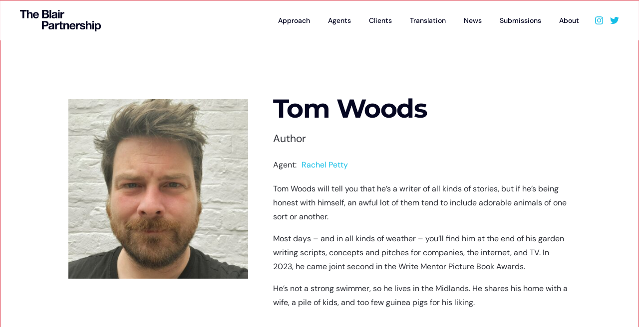

--- FILE ---
content_type: text/html; charset=UTF-8
request_url: https://www.theblairpartnership.com/clients/tom-woods/
body_size: 10846
content:
<!doctype html>
<html lang="en-GB" prefix="og: https://ogp.me/ns#">

<head>
    <meta charset="utf-8">
    <meta http-equiv="x-ua-compatible" content="ie=edge">
    <meta name="viewport" content="width=device-width, initial-scale=1, shrink-to-fit=no">
    
    <link rel="preconnect" href="https://assets.theblairpartnership.com">
    <style type="text/css">@font-face {font-family:DM Sans;font-style:normal;font-weight:400;src:url(/cf-fonts/v/dm-sans/5.0.18/latin-ext/wght/normal.woff2);unicode-range:U+0100-02AF,U+0304,U+0308,U+0329,U+1E00-1E9F,U+1EF2-1EFF,U+2020,U+20A0-20AB,U+20AD-20CF,U+2113,U+2C60-2C7F,U+A720-A7FF;font-display:swap;}@font-face {font-family:DM Sans;font-style:normal;font-weight:400;src:url(/cf-fonts/v/dm-sans/5.0.18/latin/wght/normal.woff2);unicode-range:U+0000-00FF,U+0131,U+0152-0153,U+02BB-02BC,U+02C6,U+02DA,U+02DC,U+0304,U+0308,U+0329,U+2000-206F,U+2074,U+20AC,U+2122,U+2191,U+2193,U+2212,U+2215,U+FEFF,U+FFFD;font-display:swap;}@font-face {font-family:DM Sans;font-style:normal;font-weight:500;src:url(/cf-fonts/v/dm-sans/5.0.18/latin-ext/wght/normal.woff2);unicode-range:U+0100-02AF,U+0304,U+0308,U+0329,U+1E00-1E9F,U+1EF2-1EFF,U+2020,U+20A0-20AB,U+20AD-20CF,U+2113,U+2C60-2C7F,U+A720-A7FF;font-display:swap;}@font-face {font-family:DM Sans;font-style:normal;font-weight:500;src:url(/cf-fonts/v/dm-sans/5.0.18/latin/wght/normal.woff2);unicode-range:U+0000-00FF,U+0131,U+0152-0153,U+02BB-02BC,U+02C6,U+02DA,U+02DC,U+0304,U+0308,U+0329,U+2000-206F,U+2074,U+20AC,U+2122,U+2191,U+2193,U+2212,U+2215,U+FEFF,U+FFFD;font-display:swap;}@font-face {font-family:DM Sans;font-style:normal;font-weight:700;src:url(/cf-fonts/v/dm-sans/5.0.18/latin/wght/normal.woff2);unicode-range:U+0000-00FF,U+0131,U+0152-0153,U+02BB-02BC,U+02C6,U+02DA,U+02DC,U+0304,U+0308,U+0329,U+2000-206F,U+2074,U+20AC,U+2122,U+2191,U+2193,U+2212,U+2215,U+FEFF,U+FFFD;font-display:swap;}@font-face {font-family:DM Sans;font-style:normal;font-weight:700;src:url(/cf-fonts/v/dm-sans/5.0.18/latin-ext/wght/normal.woff2);unicode-range:U+0100-02AF,U+0304,U+0308,U+0329,U+1E00-1E9F,U+1EF2-1EFF,U+2020,U+20A0-20AB,U+20AD-20CF,U+2113,U+2C60-2C7F,U+A720-A7FF;font-display:swap;}@font-face {font-family:Montserrat;font-style:normal;font-weight:600;src:url(/cf-fonts/v/montserrat/5.0.16/cyrillic-ext/wght/normal.woff2);unicode-range:U+0460-052F,U+1C80-1C88,U+20B4,U+2DE0-2DFF,U+A640-A69F,U+FE2E-FE2F;font-display:swap;}@font-face {font-family:Montserrat;font-style:normal;font-weight:600;src:url(/cf-fonts/v/montserrat/5.0.16/latin-ext/wght/normal.woff2);unicode-range:U+0100-02AF,U+0304,U+0308,U+0329,U+1E00-1E9F,U+1EF2-1EFF,U+2020,U+20A0-20AB,U+20AD-20CF,U+2113,U+2C60-2C7F,U+A720-A7FF;font-display:swap;}@font-face {font-family:Montserrat;font-style:normal;font-weight:600;src:url(/cf-fonts/v/montserrat/5.0.16/vietnamese/wght/normal.woff2);unicode-range:U+0102-0103,U+0110-0111,U+0128-0129,U+0168-0169,U+01A0-01A1,U+01AF-01B0,U+0300-0301,U+0303-0304,U+0308-0309,U+0323,U+0329,U+1EA0-1EF9,U+20AB;font-display:swap;}@font-face {font-family:Montserrat;font-style:normal;font-weight:600;src:url(/cf-fonts/v/montserrat/5.0.16/cyrillic/wght/normal.woff2);unicode-range:U+0301,U+0400-045F,U+0490-0491,U+04B0-04B1,U+2116;font-display:swap;}@font-face {font-family:Montserrat;font-style:normal;font-weight:600;src:url(/cf-fonts/v/montserrat/5.0.16/latin/wght/normal.woff2);unicode-range:U+0000-00FF,U+0131,U+0152-0153,U+02BB-02BC,U+02C6,U+02DA,U+02DC,U+0304,U+0308,U+0329,U+2000-206F,U+2074,U+20AC,U+2122,U+2191,U+2193,U+2212,U+2215,U+FEFF,U+FFFD;font-display:swap;}@font-face {font-family:Montserrat;font-style:normal;font-weight:700;src:url(/cf-fonts/v/montserrat/5.0.16/vietnamese/wght/normal.woff2);unicode-range:U+0102-0103,U+0110-0111,U+0128-0129,U+0168-0169,U+01A0-01A1,U+01AF-01B0,U+0300-0301,U+0303-0304,U+0308-0309,U+0323,U+0329,U+1EA0-1EF9,U+20AB;font-display:swap;}@font-face {font-family:Montserrat;font-style:normal;font-weight:700;src:url(/cf-fonts/v/montserrat/5.0.16/cyrillic-ext/wght/normal.woff2);unicode-range:U+0460-052F,U+1C80-1C88,U+20B4,U+2DE0-2DFF,U+A640-A69F,U+FE2E-FE2F;font-display:swap;}@font-face {font-family:Montserrat;font-style:normal;font-weight:700;src:url(/cf-fonts/v/montserrat/5.0.16/latin-ext/wght/normal.woff2);unicode-range:U+0100-02AF,U+0304,U+0308,U+0329,U+1E00-1E9F,U+1EF2-1EFF,U+2020,U+20A0-20AB,U+20AD-20CF,U+2113,U+2C60-2C7F,U+A720-A7FF;font-display:swap;}@font-face {font-family:Montserrat;font-style:normal;font-weight:700;src:url(/cf-fonts/v/montserrat/5.0.16/cyrillic/wght/normal.woff2);unicode-range:U+0301,U+0400-045F,U+0490-0491,U+04B0-04B1,U+2116;font-display:swap;}@font-face {font-family:Montserrat;font-style:normal;font-weight:700;src:url(/cf-fonts/v/montserrat/5.0.16/latin/wght/normal.woff2);unicode-range:U+0000-00FF,U+0131,U+0152-0153,U+02BB-02BC,U+02C6,U+02DA,U+02DC,U+0304,U+0308,U+0329,U+2000-206F,U+2074,U+20AC,U+2122,U+2191,U+2193,U+2212,U+2215,U+FEFF,U+FFFD;font-display:swap;}</style>

            
        <script src="https://analytics.ahrefs.com/analytics.js" data-key="MvXY1YxUFiQjQILrjfXo4A" async></script>

        <!-- Privacy-friendly analytics by Plausible -->
        <script async src="https://plausible.io/js/pa-thsSO9Yxx75-wj9UhDG9h.js"></script>
        <script>
            window.plausible = window.plausible || function() {
                (plausible.q = plausible.q || []).push(arguments)
            }, plausible.init = plausible.init || function(i) {
                plausible.o = i || {}
            };
            plausible.init()
        </script>
    
    
<!-- Search Engine Optimization by Rank Math PRO - https://rankmath.com/ -->
<title>Tom Woods | Our Clients | The Blair Partnership</title>
<meta name="description" content="Tom Woods will tell you that he’s a writer of all kinds of stories, but if he’s being honest with himself, an awful lot of them tend to include adorable"/>
<meta name="robots" content="follow, index, max-snippet:-1, max-video-preview:-1, max-image-preview:large"/>
<link rel="canonical" href="https://www.theblairpartnership.com/clients/tom-woods/" />
<meta property="og:locale" content="en_GB" />
<meta property="og:type" content="article" />
<meta property="og:title" content="Tom Woods | Our Clients | The Blair Partnership" />
<meta property="og:description" content="Tom Woods will tell you that he’s a writer of all kinds of stories, but if he’s being honest with himself, an awful lot of them tend to include adorable" />
<meta property="og:url" content="https://www.theblairpartnership.com/clients/tom-woods/" />
<meta property="og:site_name" content="The Blair Partnership" />
<meta property="og:updated_time" content="2023-10-20T13:57:00+01:00" />
<meta property="og:image" content="https://assets.theblairpartnership.com/tbp2021/20230613094928/Tom-Woods-Photo-813x1024.jpg" />
<meta property="og:image:secure_url" content="https://assets.theblairpartnership.com/tbp2021/20230613094928/Tom-Woods-Photo-813x1024.jpg" />
<meta property="og:image:width" content="813" />
<meta property="og:image:height" content="1024" />
<meta property="og:image:alt" content="Tom Woods" />
<meta property="og:image:type" content="image/jpeg" />
<meta name="twitter:card" content="summary_large_image" />
<meta name="twitter:title" content="Tom Woods | Our Clients | The Blair Partnership" />
<meta name="twitter:description" content="Tom Woods will tell you that he’s a writer of all kinds of stories, but if he’s being honest with himself, an awful lot of them tend to include adorable" />
<meta name="twitter:image" content="https://assets.theblairpartnership.com/tbp2021/20230613094928/Tom-Woods-Photo-813x1024.jpg" />
<!-- /Rank Math WordPress SEO plugin -->

<link rel="alternate" title="oEmbed (JSON)" type="application/json+oembed" href="https://www.theblairpartnership.com/wp-json/oembed/1.0/embed?url=https%3A%2F%2Fwww.theblairpartnership.com%2Fclients%2Ftom-woods%2F" />
<link rel="alternate" title="oEmbed (XML)" type="text/xml+oembed" href="https://www.theblairpartnership.com/wp-json/oembed/1.0/embed?url=https%3A%2F%2Fwww.theblairpartnership.com%2Fclients%2Ftom-woods%2F&#038;format=xml" />
<style id='wp-img-auto-sizes-contain-inline-css' type='text/css'>
img:is([sizes=auto i],[sizes^="auto," i]){contain-intrinsic-size:3000px 1500px}
/*# sourceURL=wp-img-auto-sizes-contain-inline-css */
</style>
<style id='wp-emoji-styles-inline-css' type='text/css'>

	img.wp-smiley, img.emoji {
		display: inline !important;
		border: none !important;
		box-shadow: none !important;
		height: 1em !important;
		width: 1em !important;
		margin: 0 0.07em !important;
		vertical-align: -0.1em !important;
		background: none !important;
		padding: 0 !important;
	}
/*# sourceURL=wp-emoji-styles-inline-css */
</style>
<link rel='stylesheet' id='wp-block-library-css' href='https://www.theblairpartnership.com/wp/wp-includes/css/dist/block-library/style.min.css?ver=3a70e2bf783825532282944489ec1744' type='text/css' media='all' />
<style id='global-styles-inline-css' type='text/css'>
:root{--wp--preset--aspect-ratio--square: 1;--wp--preset--aspect-ratio--4-3: 4/3;--wp--preset--aspect-ratio--3-4: 3/4;--wp--preset--aspect-ratio--3-2: 3/2;--wp--preset--aspect-ratio--2-3: 2/3;--wp--preset--aspect-ratio--16-9: 16/9;--wp--preset--aspect-ratio--9-16: 9/16;--wp--preset--color--black: #000000;--wp--preset--color--cyan-bluish-gray: #abb8c3;--wp--preset--color--white: #ffffff;--wp--preset--color--pale-pink: #f78da7;--wp--preset--color--vivid-red: #cf2e2e;--wp--preset--color--luminous-vivid-orange: #ff6900;--wp--preset--color--luminous-vivid-amber: #fcb900;--wp--preset--color--light-green-cyan: #7bdcb5;--wp--preset--color--vivid-green-cyan: #00d084;--wp--preset--color--pale-cyan-blue: #8ed1fc;--wp--preset--color--vivid-cyan-blue: #0693e3;--wp--preset--color--vivid-purple: #9b51e0;--wp--preset--gradient--vivid-cyan-blue-to-vivid-purple: linear-gradient(135deg,rgb(6,147,227) 0%,rgb(155,81,224) 100%);--wp--preset--gradient--light-green-cyan-to-vivid-green-cyan: linear-gradient(135deg,rgb(122,220,180) 0%,rgb(0,208,130) 100%);--wp--preset--gradient--luminous-vivid-amber-to-luminous-vivid-orange: linear-gradient(135deg,rgb(252,185,0) 0%,rgb(255,105,0) 100%);--wp--preset--gradient--luminous-vivid-orange-to-vivid-red: linear-gradient(135deg,rgb(255,105,0) 0%,rgb(207,46,46) 100%);--wp--preset--gradient--very-light-gray-to-cyan-bluish-gray: linear-gradient(135deg,rgb(238,238,238) 0%,rgb(169,184,195) 100%);--wp--preset--gradient--cool-to-warm-spectrum: linear-gradient(135deg,rgb(74,234,220) 0%,rgb(151,120,209) 20%,rgb(207,42,186) 40%,rgb(238,44,130) 60%,rgb(251,105,98) 80%,rgb(254,248,76) 100%);--wp--preset--gradient--blush-light-purple: linear-gradient(135deg,rgb(255,206,236) 0%,rgb(152,150,240) 100%);--wp--preset--gradient--blush-bordeaux: linear-gradient(135deg,rgb(254,205,165) 0%,rgb(254,45,45) 50%,rgb(107,0,62) 100%);--wp--preset--gradient--luminous-dusk: linear-gradient(135deg,rgb(255,203,112) 0%,rgb(199,81,192) 50%,rgb(65,88,208) 100%);--wp--preset--gradient--pale-ocean: linear-gradient(135deg,rgb(255,245,203) 0%,rgb(182,227,212) 50%,rgb(51,167,181) 100%);--wp--preset--gradient--electric-grass: linear-gradient(135deg,rgb(202,248,128) 0%,rgb(113,206,126) 100%);--wp--preset--gradient--midnight: linear-gradient(135deg,rgb(2,3,129) 0%,rgb(40,116,252) 100%);--wp--preset--font-size--small: 13px;--wp--preset--font-size--medium: 20px;--wp--preset--font-size--large: 36px;--wp--preset--font-size--x-large: 42px;--wp--preset--spacing--20: 0.44rem;--wp--preset--spacing--30: 0.67rem;--wp--preset--spacing--40: 1rem;--wp--preset--spacing--50: 1.5rem;--wp--preset--spacing--60: 2.25rem;--wp--preset--spacing--70: 3.38rem;--wp--preset--spacing--80: 5.06rem;--wp--preset--shadow--natural: 6px 6px 9px rgba(0, 0, 0, 0.2);--wp--preset--shadow--deep: 12px 12px 50px rgba(0, 0, 0, 0.4);--wp--preset--shadow--sharp: 6px 6px 0px rgba(0, 0, 0, 0.2);--wp--preset--shadow--outlined: 6px 6px 0px -3px rgb(255, 255, 255), 6px 6px rgb(0, 0, 0);--wp--preset--shadow--crisp: 6px 6px 0px rgb(0, 0, 0);}:where(body) { margin: 0; }.wp-site-blocks > .alignleft { float: left; margin-right: 2em; }.wp-site-blocks > .alignright { float: right; margin-left: 2em; }.wp-site-blocks > .aligncenter { justify-content: center; margin-left: auto; margin-right: auto; }:where(.is-layout-flex){gap: 0.5em;}:where(.is-layout-grid){gap: 0.5em;}.is-layout-flow > .alignleft{float: left;margin-inline-start: 0;margin-inline-end: 2em;}.is-layout-flow > .alignright{float: right;margin-inline-start: 2em;margin-inline-end: 0;}.is-layout-flow > .aligncenter{margin-left: auto !important;margin-right: auto !important;}.is-layout-constrained > .alignleft{float: left;margin-inline-start: 0;margin-inline-end: 2em;}.is-layout-constrained > .alignright{float: right;margin-inline-start: 2em;margin-inline-end: 0;}.is-layout-constrained > .aligncenter{margin-left: auto !important;margin-right: auto !important;}.is-layout-constrained > :where(:not(.alignleft):not(.alignright):not(.alignfull)){margin-left: auto !important;margin-right: auto !important;}body .is-layout-flex{display: flex;}.is-layout-flex{flex-wrap: wrap;align-items: center;}.is-layout-flex > :is(*, div){margin: 0;}body .is-layout-grid{display: grid;}.is-layout-grid > :is(*, div){margin: 0;}body{padding-top: 0px;padding-right: 0px;padding-bottom: 0px;padding-left: 0px;}a:where(:not(.wp-element-button)){text-decoration: underline;}:root :where(.wp-element-button, .wp-block-button__link){background-color: #32373c;border-width: 0;color: #fff;font-family: inherit;font-size: inherit;font-style: inherit;font-weight: inherit;letter-spacing: inherit;line-height: inherit;padding-top: calc(0.667em + 2px);padding-right: calc(1.333em + 2px);padding-bottom: calc(0.667em + 2px);padding-left: calc(1.333em + 2px);text-decoration: none;text-transform: inherit;}.has-black-color{color: var(--wp--preset--color--black) !important;}.has-cyan-bluish-gray-color{color: var(--wp--preset--color--cyan-bluish-gray) !important;}.has-white-color{color: var(--wp--preset--color--white) !important;}.has-pale-pink-color{color: var(--wp--preset--color--pale-pink) !important;}.has-vivid-red-color{color: var(--wp--preset--color--vivid-red) !important;}.has-luminous-vivid-orange-color{color: var(--wp--preset--color--luminous-vivid-orange) !important;}.has-luminous-vivid-amber-color{color: var(--wp--preset--color--luminous-vivid-amber) !important;}.has-light-green-cyan-color{color: var(--wp--preset--color--light-green-cyan) !important;}.has-vivid-green-cyan-color{color: var(--wp--preset--color--vivid-green-cyan) !important;}.has-pale-cyan-blue-color{color: var(--wp--preset--color--pale-cyan-blue) !important;}.has-vivid-cyan-blue-color{color: var(--wp--preset--color--vivid-cyan-blue) !important;}.has-vivid-purple-color{color: var(--wp--preset--color--vivid-purple) !important;}.has-black-background-color{background-color: var(--wp--preset--color--black) !important;}.has-cyan-bluish-gray-background-color{background-color: var(--wp--preset--color--cyan-bluish-gray) !important;}.has-white-background-color{background-color: var(--wp--preset--color--white) !important;}.has-pale-pink-background-color{background-color: var(--wp--preset--color--pale-pink) !important;}.has-vivid-red-background-color{background-color: var(--wp--preset--color--vivid-red) !important;}.has-luminous-vivid-orange-background-color{background-color: var(--wp--preset--color--luminous-vivid-orange) !important;}.has-luminous-vivid-amber-background-color{background-color: var(--wp--preset--color--luminous-vivid-amber) !important;}.has-light-green-cyan-background-color{background-color: var(--wp--preset--color--light-green-cyan) !important;}.has-vivid-green-cyan-background-color{background-color: var(--wp--preset--color--vivid-green-cyan) !important;}.has-pale-cyan-blue-background-color{background-color: var(--wp--preset--color--pale-cyan-blue) !important;}.has-vivid-cyan-blue-background-color{background-color: var(--wp--preset--color--vivid-cyan-blue) !important;}.has-vivid-purple-background-color{background-color: var(--wp--preset--color--vivid-purple) !important;}.has-black-border-color{border-color: var(--wp--preset--color--black) !important;}.has-cyan-bluish-gray-border-color{border-color: var(--wp--preset--color--cyan-bluish-gray) !important;}.has-white-border-color{border-color: var(--wp--preset--color--white) !important;}.has-pale-pink-border-color{border-color: var(--wp--preset--color--pale-pink) !important;}.has-vivid-red-border-color{border-color: var(--wp--preset--color--vivid-red) !important;}.has-luminous-vivid-orange-border-color{border-color: var(--wp--preset--color--luminous-vivid-orange) !important;}.has-luminous-vivid-amber-border-color{border-color: var(--wp--preset--color--luminous-vivid-amber) !important;}.has-light-green-cyan-border-color{border-color: var(--wp--preset--color--light-green-cyan) !important;}.has-vivid-green-cyan-border-color{border-color: var(--wp--preset--color--vivid-green-cyan) !important;}.has-pale-cyan-blue-border-color{border-color: var(--wp--preset--color--pale-cyan-blue) !important;}.has-vivid-cyan-blue-border-color{border-color: var(--wp--preset--color--vivid-cyan-blue) !important;}.has-vivid-purple-border-color{border-color: var(--wp--preset--color--vivid-purple) !important;}.has-vivid-cyan-blue-to-vivid-purple-gradient-background{background: var(--wp--preset--gradient--vivid-cyan-blue-to-vivid-purple) !important;}.has-light-green-cyan-to-vivid-green-cyan-gradient-background{background: var(--wp--preset--gradient--light-green-cyan-to-vivid-green-cyan) !important;}.has-luminous-vivid-amber-to-luminous-vivid-orange-gradient-background{background: var(--wp--preset--gradient--luminous-vivid-amber-to-luminous-vivid-orange) !important;}.has-luminous-vivid-orange-to-vivid-red-gradient-background{background: var(--wp--preset--gradient--luminous-vivid-orange-to-vivid-red) !important;}.has-very-light-gray-to-cyan-bluish-gray-gradient-background{background: var(--wp--preset--gradient--very-light-gray-to-cyan-bluish-gray) !important;}.has-cool-to-warm-spectrum-gradient-background{background: var(--wp--preset--gradient--cool-to-warm-spectrum) !important;}.has-blush-light-purple-gradient-background{background: var(--wp--preset--gradient--blush-light-purple) !important;}.has-blush-bordeaux-gradient-background{background: var(--wp--preset--gradient--blush-bordeaux) !important;}.has-luminous-dusk-gradient-background{background: var(--wp--preset--gradient--luminous-dusk) !important;}.has-pale-ocean-gradient-background{background: var(--wp--preset--gradient--pale-ocean) !important;}.has-electric-grass-gradient-background{background: var(--wp--preset--gradient--electric-grass) !important;}.has-midnight-gradient-background{background: var(--wp--preset--gradient--midnight) !important;}.has-small-font-size{font-size: var(--wp--preset--font-size--small) !important;}.has-medium-font-size{font-size: var(--wp--preset--font-size--medium) !important;}.has-large-font-size{font-size: var(--wp--preset--font-size--large) !important;}.has-x-large-font-size{font-size: var(--wp--preset--font-size--x-large) !important;}
:where(.wp-block-post-template.is-layout-flex){gap: 1.25em;}:where(.wp-block-post-template.is-layout-grid){gap: 1.25em;}
:where(.wp-block-term-template.is-layout-flex){gap: 1.25em;}:where(.wp-block-term-template.is-layout-grid){gap: 1.25em;}
:where(.wp-block-columns.is-layout-flex){gap: 2em;}:where(.wp-block-columns.is-layout-grid){gap: 2em;}
:root :where(.wp-block-pullquote){font-size: 1.5em;line-height: 1.6;}
/*# sourceURL=global-styles-inline-css */
</style>
<link rel='stylesheet' id='contact-form-7-css' href='https://www.theblairpartnership.com/app/plugins/contact-form-7/includes/css/styles.css?ver=6.1.4' type='text/css' media='all' />
<link rel='stylesheet' id='sage/main.css-css' href='https://www.theblairpartnership.com/app/themes/tbp2021/dist/styles/main_5ef3fb11.css' type='text/css' media='all' />
<script type="text/javascript" src="https://www.theblairpartnership.com/wp/wp-includes/js/jquery/jquery.min.js?ver=3.7.1" id="jquery-core-js"></script>
<script type="text/javascript" src="https://www.theblairpartnership.com/wp/wp-includes/js/jquery/jquery-migrate.min.js?ver=3.4.1" id="jquery-migrate-js"></script>
<link rel="https://api.w.org/" href="https://www.theblairpartnership.com/wp-json/" /><link rel="alternate" title="JSON" type="application/json" href="https://www.theblairpartnership.com/wp-json/wp/v2/tbp_client/7271" /><link rel="EditURI" type="application/rsd+xml" title="RSD" href="https://www.theblairpartnership.com/wp/xmlrpc.php?rsd" />

<link rel='shortlink' href='https://www.theblairpartnership.com/?p=7271' />
<meta name="generator" content="Elementor 3.34.2; features: additional_custom_breakpoints; settings: css_print_method-external, google_font-enabled, font_display-auto">
			<style>
				.e-con.e-parent:nth-of-type(n+4):not(.e-lazyloaded):not(.e-no-lazyload),
				.e-con.e-parent:nth-of-type(n+4):not(.e-lazyloaded):not(.e-no-lazyload) * {
					background-image: none !important;
				}
				@media screen and (max-height: 1024px) {
					.e-con.e-parent:nth-of-type(n+3):not(.e-lazyloaded):not(.e-no-lazyload),
					.e-con.e-parent:nth-of-type(n+3):not(.e-lazyloaded):not(.e-no-lazyload) * {
						background-image: none !important;
					}
				}
				@media screen and (max-height: 640px) {
					.e-con.e-parent:nth-of-type(n+2):not(.e-lazyloaded):not(.e-no-lazyload),
					.e-con.e-parent:nth-of-type(n+2):not(.e-lazyloaded):not(.e-no-lazyload) * {
						background-image: none !important;
					}
				}
			</style>
			<link rel="icon" href="https://assets.theblairpartnership.com/tbp2021/20210601200520/TBP_Logo-32x32.png" sizes="32x32" />
<link rel="icon" href="https://assets.theblairpartnership.com/tbp2021/20210601200520/TBP_Logo-256x256.png" sizes="192x192" />
<link rel="apple-touch-icon" href="https://assets.theblairpartnership.com/tbp2021/20210601200520/TBP_Logo-256x256.png" />
<meta name="msapplication-TileImage" content="https://assets.theblairpartnership.com/tbp2021/20210601200520/TBP_Logo-300x300.png" />
</head>

<body class="wp-singular tbp_client-template-default single single-tbp_client postid-7271 single-format-standard wp-theme-tbp2021resources tom-woods app-data index-data singular-data single-data single-tbp_client-data single-tbp_client-tom-woods-data elementor-default elementor-kit-3116">
    
    <header class="tbp-header">
  <div class="tbp-header__logo-row">
    <div class="tbp-header__logo-row__container">

      <div class="tbp-header__logo-row__logo">
        <a href="https://www.theblairpartnership.com/">
          <img src="https://www.theblairpartnership.com/app/themes/tbp2021/dist/images/the-blair-partnership-logo_1ca03d7e.svg"
               alt="The Blair Partnership" />
        </a>
      </div>

      <div class="tbp-header__logo-row__nav">
                  <div class="menu-header-container"><ul id="menu-header" class="menu"><li id="menu-item-3785" class="menu-item menu-item-type-post_type menu-item-object-page menu-item-3785"><a href="https://www.theblairpartnership.com/approach/">Approach</a></li>
<li id="menu-item-3786" class="menu-item menu-item-type-post_type menu-item-object-page menu-item-3786"><a href="https://www.theblairpartnership.com/literary-agents/">Agents</a></li>
<li id="menu-item-3787" class="menu-item menu-item-type-post_type menu-item-object-page menu-item-3787"><a href="https://www.theblairpartnership.com/clients/">Clients</a></li>
<li id="menu-item-3789" class="menu-item menu-item-type-post_type menu-item-object-page menu-item-3789"><a href="https://www.theblairpartnership.com/international-rights/">Translation</a></li>
<li id="menu-item-3790" class="menu-item menu-item-type-post_type menu-item-object-page menu-item-3790"><a href="https://www.theblairpartnership.com/news/">News</a></li>
<li id="menu-item-3791" class="menu-item menu-item-type-post_type menu-item-object-page menu-item-3791"><a href="https://www.theblairpartnership.com/literary-submissions/">Submissions</a></li>
<li id="menu-item-3792" class="menu-item menu-item-type-post_type menu-item-object-page menu-item-3792"><a href="https://www.theblairpartnership.com/about/">About</a></li>
</ul></div>
              </div>

      <div class="tbp-header__logo-row__social">
        <div class="tbp-header__logo-row__social__instagram">
          <a href="https://www.instagram.com/theblairpartnership_agency/"
             target="_blank">
            <svg width="16"
                 height="16"
                 viewBox="0 0 1000 1000">
              <path d="M295.42,6c-53.2,2.51-89.53,11-121.29,23.48-32.87,12.81-60.73,30-88.45,57.82S40.89,143,28.17,175.92c-12.31,31.83-20.65,68.19-23,121.42S2.3,367.68,2.56,503.46,3.42,656.26,6,709.6c2.54,53.19,11,89.51,23.48,121.28,12.83,32.87,30,60.72,57.83,88.45S143,964.09,176,976.83c31.8,12.29,68.17,20.67,121.39,23s70.35,2.87,206.09,2.61,152.83-.86,206.16-3.39S799.1,988,830.88,975.58c32.87-12.86,60.74-30,88.45-57.84S964.1,862,976.81,829.06c12.32-31.8,20.69-68.17,23-121.35,2.33-53.37,2.88-70.41,2.62-206.17s-.87-152.78-3.4-206.1-11-89.53-23.47-121.32c-12.85-32.87-30-60.7-57.82-88.45S862,40.87,829.07,28.19c-31.82-12.31-68.17-20.7-121.39-23S637.33,2.3,501.54,2.56,348.75,3.4,295.42,6m5.84,903.88c-48.75-2.12-75.22-10.22-92.86-17-23.36-9-40-19.88-57.58-37.29s-28.38-34.11-37.5-57.42c-6.85-17.64-15.1-44.08-17.38-92.83-2.48-52.69-3-68.51-3.29-202s.22-149.29,2.53-202c2.08-48.71,10.23-75.21,17-92.84,9-23.39,19.84-40,37.29-57.57s34.1-28.39,57.43-37.51c17.62-6.88,44.06-15.06,92.79-17.38,52.73-2.5,68.53-3,202-3.29s149.31.21,202.06,2.53c48.71,2.12,75.22,10.19,92.83,17,23.37,9,40,19.81,57.57,37.29s28.4,34.07,37.52,57.45c6.89,17.57,15.07,44,17.37,92.76,2.51,52.73,3.08,68.54,3.32,202s-.23,149.31-2.54,202c-2.13,48.75-10.21,75.23-17,92.89-9,23.35-19.85,40-37.31,57.56s-34.09,28.38-57.43,37.5c-17.6,6.87-44.07,15.07-92.76,17.39-52.73,2.48-68.53,3-202.05,3.29s-149.27-.25-202-2.53m407.6-674.61a60,60,0,1,0,59.88-60.1,60,60,0,0,0-59.88,60.1M245.77,503c.28,141.8,115.44,256.49,257.21,256.22S759.52,643.8,759.25,502,643.79,245.48,502,245.76,245.5,361.22,245.77,503m90.06-.18a166.67,166.67,0,1,1,167,166.34,166.65,166.65,0,0,1-167-166.34"
                    transform="translate(-2.5 -2.5)"
                    fill="#15bee6" />
            </svg>
          </a>
        </div>
        <div class="tbp-header__logo-row__social__twitter">
          <a href="https://twitter.com/TBP_agency">
            <svg xmlns="http://www.w3.org/2000/svg"
                 width="18"
                 height="14.619"
                 viewBox="0 0 18 14.619">
              <path id="Path_52"
                    data-name="Path 52"
                    d="M16.15-10.416A7.93,7.93,0,0,0,18-12.324a7.4,7.4,0,0,1-2.124.571A3.679,3.679,0,0,0,17.5-13.785a7.263,7.263,0,0,1-2.341.891,3.68,3.68,0,0,0-2.7-1.165,3.687,3.687,0,0,0-3.689,3.689,4.164,4.164,0,0,0,.091.845,10.486,10.486,0,0,1-7.607-3.86,3.661,3.661,0,0,0-.5,1.862A3.686,3.686,0,0,0,2.4-8.452,3.715,3.715,0,0,1,.731-8.92v.046A3.69,3.69,0,0,0,3.689-5.254a3.9,3.9,0,0,1-.971.126,4.65,4.65,0,0,1-.7-.057A3.7,3.7,0,0,0,5.471-2.627,7.388,7.388,0,0,1,.891-1.051,7.635,7.635,0,0,1,0-1.1,10.425,10.425,0,0,0,5.665.56a10.424,10.424,0,0,0,10.5-10.5C16.161-10.1,16.161-10.256,16.15-10.416Z"
                    transform="translate(0 14.06)"
                    fill="#15bee6" />
            </svg>
          </a>
        </div>
      </div>

      <div class="tbp-header__logo-row__icon-menu">

        <div id="tbpHeaderIconMenuHamburger"
             class="tbp-header__logo-row__icon-menu__hamburger"
             onclick="expandMobileMenu()">
          <svg xmlns="http://www.w3.org/2000/svg"
               width="24"
               height="24"
               viewBox="0 0 24 24">
            <g id="Group_143"
               data-name="Group 143"
               transform="translate(-709.951 -37.951)">
              <g id="Group_142"
                 data-name="Group 142"
                 transform="translate(710 42.78)">
                <line id="Line_61"
                      data-name="Line 61"
                      x2="24"
                      transform="translate(-0.049 0.171)"
                      fill="none"
                      stroke="#050621"
                      stroke-width="2" />
                <line id="Line_62"
                      data-name="Line 62"
                      x2="24"
                      transform="translate(-0.049 7.171)"
                      fill="none"
                      stroke="#050621"
                      stroke-width="2" />
                <line id="Line_63"
                      data-name="Line 63"
                      x2="24"
                      transform="translate(-0.049 14.171)"
                      fill="none"
                      stroke="#050621"
                      stroke-width="2" />
              </g>
            </g>
          </svg>
        </div>

        <div id="tbpHeaderIconMenuX"
             class="tbp-header__logo-row__icon-menu__x"
             onclick="collapseMobileMenu()">
          <svg xmlns="http://www.w3.org/2000/svg"
               width="24"
               height="24"
               viewBox="0 0 24 24">
            <g id="Group_143"
               data-name="Group 143"
               transform="translate(-709.951 -37.951)">
              <g id="Group_142"
                 data-name="Group 142"
                 transform="translate(718.571 38.93) rotate(45)">
                <line id="Line_61"
                      data-name="Line 61"
                      x2="25.456"
                      transform="translate(-2.191 5.049)"
                      fill="none"
                      stroke="#050621"
                      stroke-width="2" />
                <line id="Line_63"
                      data-name="Line 63"
                      y1="25.385"
                      transform="translate(10.501 -7.643)"
                      fill="none"
                      stroke="#050621"
                      stroke-width="2" />
              </g>
            </g>
          </svg>
        </div>

      </div>

    </div>
  </div>

  <div id="tbpHeaderMobileRow"
       class="tbp-header__mobile-row">
    <div class="tbp-header__mobile-row__container">

      <div class="tbp-header__mobile-row__nav">
                  <div class="menu-header-container"><ul id="menu-header-1" class="tbp-header__mobile-row__nav__menu"><li class="menu-item menu-item-type-post_type menu-item-object-page menu-item-3785"><a href="https://www.theblairpartnership.com/approach/">Approach</a></li>
<li class="menu-item menu-item-type-post_type menu-item-object-page menu-item-3786"><a href="https://www.theblairpartnership.com/literary-agents/">Agents</a></li>
<li class="menu-item menu-item-type-post_type menu-item-object-page menu-item-3787"><a href="https://www.theblairpartnership.com/clients/">Clients</a></li>
<li class="menu-item menu-item-type-post_type menu-item-object-page menu-item-3789"><a href="https://www.theblairpartnership.com/international-rights/">Translation</a></li>
<li class="menu-item menu-item-type-post_type menu-item-object-page menu-item-3790"><a href="https://www.theblairpartnership.com/news/">News</a></li>
<li class="menu-item menu-item-type-post_type menu-item-object-page menu-item-3791"><a href="https://www.theblairpartnership.com/literary-submissions/">Submissions</a></li>
<li class="menu-item menu-item-type-post_type menu-item-object-page menu-item-3792"><a href="https://www.theblairpartnership.com/about/">About</a></li>
</ul></div>
              </div>

      <div class="tbp-header__mobile-row__social">
        <div class="tbp-header__mobile-row__social__instagram">
          <a href="https://www.instagram.com/theblairpartnership_agency/"
             target="_blank">
            <svg width="16"
                 height="16"
                 viewBox="0 0 1000 1000">
              <path d="M295.42,6c-53.2,2.51-89.53,11-121.29,23.48-32.87,12.81-60.73,30-88.45,57.82S40.89,143,28.17,175.92c-12.31,31.83-20.65,68.19-23,121.42S2.3,367.68,2.56,503.46,3.42,656.26,6,709.6c2.54,53.19,11,89.51,23.48,121.28,12.83,32.87,30,60.72,57.83,88.45S143,964.09,176,976.83c31.8,12.29,68.17,20.67,121.39,23s70.35,2.87,206.09,2.61,152.83-.86,206.16-3.39S799.1,988,830.88,975.58c32.87-12.86,60.74-30,88.45-57.84S964.1,862,976.81,829.06c12.32-31.8,20.69-68.17,23-121.35,2.33-53.37,2.88-70.41,2.62-206.17s-.87-152.78-3.4-206.1-11-89.53-23.47-121.32c-12.85-32.87-30-60.7-57.82-88.45S862,40.87,829.07,28.19c-31.82-12.31-68.17-20.7-121.39-23S637.33,2.3,501.54,2.56,348.75,3.4,295.42,6m5.84,903.88c-48.75-2.12-75.22-10.22-92.86-17-23.36-9-40-19.88-57.58-37.29s-28.38-34.11-37.5-57.42c-6.85-17.64-15.1-44.08-17.38-92.83-2.48-52.69-3-68.51-3.29-202s.22-149.29,2.53-202c2.08-48.71,10.23-75.21,17-92.84,9-23.39,19.84-40,37.29-57.57s34.1-28.39,57.43-37.51c17.62-6.88,44.06-15.06,92.79-17.38,52.73-2.5,68.53-3,202-3.29s149.31.21,202.06,2.53c48.71,2.12,75.22,10.19,92.83,17,23.37,9,40,19.81,57.57,37.29s28.4,34.07,37.52,57.45c6.89,17.57,15.07,44,17.37,92.76,2.51,52.73,3.08,68.54,3.32,202s-.23,149.31-2.54,202c-2.13,48.75-10.21,75.23-17,92.89-9,23.35-19.85,40-37.31,57.56s-34.09,28.38-57.43,37.5c-17.6,6.87-44.07,15.07-92.76,17.39-52.73,2.48-68.53,3-202.05,3.29s-149.27-.25-202-2.53m407.6-674.61a60,60,0,1,0,59.88-60.1,60,60,0,0,0-59.88,60.1M245.77,503c.28,141.8,115.44,256.49,257.21,256.22S759.52,643.8,759.25,502,643.79,245.48,502,245.76,245.5,361.22,245.77,503m90.06-.18a166.67,166.67,0,1,1,167,166.34,166.65,166.65,0,0,1-167-166.34"
                    transform="translate(-2.5 -2.5)"
                    fill="#fff" />
            </svg>
          </a>
        </div>

        <div class="tbp-header__mobile-row__social__twitter">
          <a href="https://twitter.com/TBP_agency"
             target="_blank">
            <svg xmlns="http://www.w3.org/2000/svg"
                 width="18"
                 height="14.619"
                 viewBox="0 0 18 14.619">
              <path id="Path_60"
                    data-name="Path 60"
                    d="M16.15-10.416A7.93,7.93,0,0,0,18-12.324a7.4,7.4,0,0,1-2.124.571A3.679,3.679,0,0,0,17.5-13.785a7.263,7.263,0,0,1-2.341.891,3.68,3.68,0,0,0-2.7-1.165,3.687,3.687,0,0,0-3.689,3.689,4.164,4.164,0,0,0,.091.845,10.486,10.486,0,0,1-7.607-3.86,3.661,3.661,0,0,0-.5,1.862A3.686,3.686,0,0,0,2.4-8.452,3.715,3.715,0,0,1,.731-8.92v.046A3.69,3.69,0,0,0,3.689-5.254a3.9,3.9,0,0,1-.971.126,4.65,4.65,0,0,1-.7-.057A3.7,3.7,0,0,0,5.471-2.627,7.388,7.388,0,0,1,.891-1.051,7.635,7.635,0,0,1,0-1.1,10.425,10.425,0,0,0,5.665.56a10.424,10.424,0,0,0,10.5-10.5C16.161-10.1,16.161-10.256,16.15-10.416Z"
                    transform="translate(0 14.06)"
                    fill="#fff" />
            </svg>
          </a>
        </div>
      </div>

    </div>
  </div>
</header>

<script>
  function expandMobileMenu() {
    jQuery('#tbpHeaderIconMenuHamburger').css('opacity', '0');
    jQuery('#tbpHeaderIconMenuHamburger').css('pointer-events', 'none');
    jQuery('#tbpHeaderIconMenuX').css('opacity', '1');
    jQuery('#tbpHeaderIconMenuX').css('pointer-events', 'auto');
    jQuery('#tbpHeaderMobileRow').css('height', 'calc(100vh - var(--tbp-header-height))');
    jQuery('.tbp-header__mobile-row__container').css('padding-top', '40px');
    jQuery('.tbp-header__mobile-row__nav__menu > li').css('margin', '10px');
    jQuery('.tbp-header__mobile-row__nav__menu > li').css('opacity', '1');
  }

  function collapseMobileMenu() {
    jQuery('#tbpHeaderIconMenuHamburger').css('opacity', '1');
    jQuery('#tbpHeaderIconMenuHamburger').css('pointer-events', 'auto');
    jQuery('#tbpHeaderIconMenuX').css('opacity', '0');
    jQuery('#tbpHeaderIconMenuX').css('pointer-events', 'none');
    jQuery('#tbpHeaderMobileRow').css('height', '0');
    jQuery('.tbp-header__mobile-row__container').css('padding-top', '6px');
    jQuery('.tbp-header__mobile-row__nav__menu > li').css('margin', '0');
    jQuery('.tbp-header__mobile-row__nav__menu > li').css('opacity', '0');
  }

  function initToCollapsedState() {
    collapseMobileMenu();
    jQuery('#tbpHeaderIconMenuHamburger').css('transition', 'opacity 0.2s linear');
    jQuery('#tbpHeaderIconMenuX').css('transition', 'opacity 0.2s linear');
    jQuery('#tbpHeaderMobileRow').css('transition', 'height 0.2s ease-in-out');
    jQuery('.tbp-header__mobile-row__container').css('transition', 'padding-top 0.4s ease-out');
    jQuery('.tbp-header__mobile-row__nav__menu > li').css('transition', 'opacity 0.2s linear, margin 0.5s ease-out');
  }
  initToCollapsedState();
</script>

    <main class="tbp-main">
               <div class="tbp-client-main">
      <div class="tbp-client-main-left">
        <div class="tbp-client-image">
          <img width="400" height="400" src="https://assets.theblairpartnership.com/tbp2021/20230613094928/Tom-Woods-Photo-400x400.jpg" class="attachment-Fill_Square_400px size-Fill_Square_400px wp-post-image" alt="Tom Woods Photo" decoding="async" srcset="https://assets.theblairpartnership.com/tbp2021/20230613094928/Tom-Woods-Photo-400x400.jpg 400w, https://assets.theblairpartnership.com/tbp2021/20230613094928/Tom-Woods-Photo-150x150.jpg 150w, https://assets.theblairpartnership.com/tbp2021/20230613094928/Tom-Woods-Photo-800x800.jpg 800w, https://assets.theblairpartnership.com/tbp2021/20230613094928/Tom-Woods-Photo-1600x1600.jpg 1600w" sizes="(max-width: 400px) 100vw, 400px">        </div>
      </div>
      <div class="tbp-client-main-right">
        <h1>
          Tom Woods
        </h1>
        
                  <div class="tbp-client-subtitle">
            Author
          </div>
                
         
              <div class="tbp-client-agents">
             
              <span class="tbp-agents-label">Agent:</span>
                                <a href="https://www.theblairpartnership.com/literary-agents/rachel-petty/">Rachel Petty</a>
                   
              </div>
                    
        <div class="tbp-client-content">
          
<p>Tom Woods will tell you that he’s a writer of all kinds of stories, but if he’s being honest with himself, an awful lot of them tend to include adorable animals of one sort or another.</p>



<p>Most days – and in all kinds of weather – you’ll find him at the end of his garden writing scripts, concepts and pitches for companies, the internet, and TV. In 2023, he came joint second in the Write Mentor Picture Book Awards.</p>



<p>He’s not a strong swimmer, so he lives in the Midlands. He shares his home with a wife, a pile of kids, and too few guinea pigs for his liking.</p>

        </div>  

      </div>
    </div>

    
    
            
        
    
   
    </main>

    
    <footer class="tbp-footer">
  <div class="tbp-footer__container">
    <div class="tbp-footer__row-1">
      <div>
        <a href="https://www.theblairpartnership.com/">
          <img class="tbp-footer__logo"
               width="161"
               height="43"
               src="https://www.theblairpartnership.com/app/themes/tbp2021/dist/images/the-blair-partnership-logo_1ca03d7e.svg"
               alt="The Blair Partnership" />
        </a>
      </div>
      <div class="tbp-footer__row-1__social">
        <a href="https://www.instagram.com/theblairpartnership_agency/"
           target="_blank">
          <svg width="24"
               height="24"
               viewBox="0 0 1000 1000">
            <path d="M295.42,6c-53.2,2.51-89.53,11-121.29,23.48-32.87,12.81-60.73,30-88.45,57.82S40.89,143,28.17,175.92c-12.31,31.83-20.65,68.19-23,121.42S2.3,367.68,2.56,503.46,3.42,656.26,6,709.6c2.54,53.19,11,89.51,23.48,121.28,12.83,32.87,30,60.72,57.83,88.45S143,964.09,176,976.83c31.8,12.29,68.17,20.67,121.39,23s70.35,2.87,206.09,2.61,152.83-.86,206.16-3.39S799.1,988,830.88,975.58c32.87-12.86,60.74-30,88.45-57.84S964.1,862,976.81,829.06c12.32-31.8,20.69-68.17,23-121.35,2.33-53.37,2.88-70.41,2.62-206.17s-.87-152.78-3.4-206.1-11-89.53-23.47-121.32c-12.85-32.87-30-60.7-57.82-88.45S862,40.87,829.07,28.19c-31.82-12.31-68.17-20.7-121.39-23S637.33,2.3,501.54,2.56,348.75,3.4,295.42,6m5.84,903.88c-48.75-2.12-75.22-10.22-92.86-17-23.36-9-40-19.88-57.58-37.29s-28.38-34.11-37.5-57.42c-6.85-17.64-15.1-44.08-17.38-92.83-2.48-52.69-3-68.51-3.29-202s.22-149.29,2.53-202c2.08-48.71,10.23-75.21,17-92.84,9-23.39,19.84-40,37.29-57.57s34.1-28.39,57.43-37.51c17.62-6.88,44.06-15.06,92.79-17.38,52.73-2.5,68.53-3,202-3.29s149.31.21,202.06,2.53c48.71,2.12,75.22,10.19,92.83,17,23.37,9,40,19.81,57.57,37.29s28.4,34.07,37.52,57.45c6.89,17.57,15.07,44,17.37,92.76,2.51,52.73,3.08,68.54,3.32,202s-.23,149.31-2.54,202c-2.13,48.75-10.21,75.23-17,92.89-9,23.35-19.85,40-37.31,57.56s-34.09,28.38-57.43,37.5c-17.6,6.87-44.07,15.07-92.76,17.39-52.73,2.48-68.53,3-202.05,3.29s-149.27-.25-202-2.53m407.6-674.61a60,60,0,1,0,59.88-60.1,60,60,0,0,0-59.88,60.1M245.77,503c.28,141.8,115.44,256.49,257.21,256.22S759.52,643.8,759.25,502,643.79,245.48,502,245.76,245.5,361.22,245.77,503m90.06-.18a166.67,166.67,0,1,1,167,166.34,166.65,166.65,0,0,1-167-166.34"
                  transform="translate(-2.5 -2.5)"
                  fill="#fff" />
          </svg>
        </a>
        <a href="https://twitter.com/TBP_agency"
           target="_blank">
          <svg width="24"
               height="24"
               viewbox="0 0 18 14.619">
            <path id="Path_52"
                  data-name="Path 52"
                  d="M16.15-10.416A7.93,7.93,0,0,0,18-12.324a7.4,7.4,0,0,1-2.124.571A3.679,3.679,0,0,0,17.5-13.785a7.263,7.263,0,0,1-2.341.891,3.68,3.68,0,0,0-2.7-1.165,3.687,3.687,0,0,0-3.689,3.689,4.164,4.164,0,0,0,.091.845,10.486,10.486,0,0,1-7.607-3.86,3.661,3.661,0,0,0-.5,1.862A3.686,3.686,0,0,0,2.4-8.452,3.715,3.715,0,0,1,.731-8.92v.046A3.69,3.69,0,0,0,3.689-5.254a3.9,3.9,0,0,1-.971.126,4.65,4.65,0,0,1-.7-.057A3.7,3.7,0,0,0,5.471-2.627,7.388,7.388,0,0,1,.891-1.051,7.635,7.635,0,0,1,0-1.1,10.425,10.425,0,0,0,5.665.56a10.424,10.424,0,0,0,10.5-10.5C16.161-10.1,16.161-10.256,16.15-10.416Z"
                  transform="translate(0 14.06)"
                  fill="#FFFFFF" />
          </svg>
        </a>
      </div>
    </div>
    <div class="tbp-footer__row-2">
      <div class="tbp-footer__row-2-column-1">
        <section class="widget nav_menu-2 widget_nav_menu"><div class="menu-footer-first-column-container"><ul id="menu-footer-first-column" class="menu"><li id="menu-item-3793" class="menu-item menu-item-type-post_type menu-item-object-page menu-item-3793"><a href="https://www.theblairpartnership.com/approach/">Approach</a></li>
<li id="menu-item-3794" class="menu-item menu-item-type-post_type menu-item-object-page menu-item-3794"><a href="https://www.theblairpartnership.com/literary-agents/">Agents</a></li>
<li id="menu-item-3795" class="menu-item menu-item-type-post_type menu-item-object-page menu-item-3795"><a href="https://www.theblairpartnership.com/clients/">Clients</a></li>
<li id="menu-item-3796" class="menu-item menu-item-type-post_type menu-item-object-page menu-item-3796"><a href="https://www.theblairpartnership.com/news/">News</a></li>
<li id="menu-item-3797" class="menu-item menu-item-type-post_type menu-item-object-page menu-item-3797"><a href="https://www.theblairpartnership.com/about/">About</a></li>
<li id="menu-item-3798" class="menu-item menu-item-type-post_type menu-item-object-page menu-item-3798"><a href="https://www.theblairpartnership.com/careers/">Careers</a></li>
</ul></div></section>      </div>
      
      <div class="tbp-footer__row-2-column-3">
        <section class="widget text-3 widget_text"><h3>Get in touch</h3>			<div class="textwidget"><ul>
<li><a href="/literary-agents/">Find an agent  <img decoding="async" class="alignnone size-full wp-image-4442" src="https://assets.theblairpartnership.com/tbp2021/20210727163805/white-arrow-right.svg" alt="" /></a></li>
<li><a href="/literary-submissions/">Make a submission  <img decoding="async" class="alignnone size-full wp-image-4442" src="https://assets.theblairpartnership.com/tbp2021/20210727163805/white-arrow-right.svg" alt="" /></a></li>
<li><a href="/permissions/">Request permissions  <img decoding="async" class="alignnone size-full wp-image-4442" src="https://assets.theblairpartnership.com/tbp2021/20210727163805/white-arrow-right.svg" alt="" /></a></li>
<li><a href="/contact/">Contact us  <img decoding="async" class="alignnone size-full wp-image-4442" src="https://assets.theblairpartnership.com/tbp2021/20210727163805/white-arrow-right.svg" alt="" /></a></li>
</ul>
</div>
		</section>      </div>
    </div>
          <div class="tbp-footer__row-3">
        <section class="widget text-2 widget_text">			<div class="textwidget"><p>© 2021-2024 The Blair Partnership | <a href="/terms-of-use/">Terms of Use</a> | <a href="/privacy-policy/">Privacy Policy</a> | <a href="/cookie-policy/">Cookie Policy</a></p>
</div>
		</section>      </div>
      </div>
</footer>


    <script type="speculationrules">
{"prefetch":[{"source":"document","where":{"and":[{"href_matches":"/*"},{"not":{"href_matches":["/wp/wp-*.php","/wp/wp-admin/*","/app/uploads/*","/app/*","/app/plugins/*","/app/themes/tbp2021/resources/*","/*\\?(.+)"]}},{"not":{"selector_matches":"a[rel~=\"nofollow\"]"}},{"not":{"selector_matches":".no-prefetch, .no-prefetch a"}}]},"eagerness":"conservative"}]}
</script>
			<script>
				const lazyloadRunObserver = () => {
					const lazyloadBackgrounds = document.querySelectorAll( `.e-con.e-parent:not(.e-lazyloaded)` );
					const lazyloadBackgroundObserver = new IntersectionObserver( ( entries ) => {
						entries.forEach( ( entry ) => {
							if ( entry.isIntersecting ) {
								let lazyloadBackground = entry.target;
								if( lazyloadBackground ) {
									lazyloadBackground.classList.add( 'e-lazyloaded' );
								}
								lazyloadBackgroundObserver.unobserve( entry.target );
							}
						});
					}, { rootMargin: '200px 0px 200px 0px' } );
					lazyloadBackgrounds.forEach( ( lazyloadBackground ) => {
						lazyloadBackgroundObserver.observe( lazyloadBackground );
					} );
				};
				const events = [
					'DOMContentLoaded',
					'elementor/lazyload/observe',
				];
				events.forEach( ( event ) => {
					document.addEventListener( event, lazyloadRunObserver );
				} );
			</script>
			<script type="text/javascript" src="https://www.theblairpartnership.com/app/plugins/elementor/assets/js/webpack.runtime.min.js?ver=3.34.2" id="elementor-webpack-runtime-js"></script>
<script type="text/javascript" src="https://www.theblairpartnership.com/app/plugins/elementor/assets/js/frontend-modules.min.js?ver=3.34.2" id="elementor-frontend-modules-js"></script>
<script type="text/javascript" src="https://www.theblairpartnership.com/wp/wp-includes/js/jquery/ui/core.min.js?ver=1.13.3" id="jquery-ui-core-js"></script>
<script type="text/javascript" src="https://www.theblairpartnership.com/app/plugins/elementor/assets/js/frontend.min.js?ver=3.34.2" id="elementor-frontend-js"></script>
<script type="text/javascript" id="tbp-news-and-twitter-script-js-extra">
/* <![CDATA[ */
var tbp_ajax_object = {"ajax_url":"https://www.theblairpartnership.com/wp/wp-admin/admin-ajax.php"};
//# sourceURL=tbp-news-and-twitter-script-js-extra
/* ]]> */
</script>
<script type="text/javascript" src="https://www.theblairpartnership.com/app/plugins/tbp2021-core/custom-elementor-widgets/tbp-news-and-twitter/scripts.js?ver=1637770372" id="tbp-news-and-twitter-script-js"></script>
<script type="text/javascript" src="https://www.theblairpartnership.com/wp/wp-includes/js/dist/hooks.min.js?ver=dd5603f07f9220ed27f1" id="wp-hooks-js"></script>
<script type="text/javascript" src="https://www.theblairpartnership.com/wp/wp-includes/js/dist/i18n.min.js?ver=c26c3dc7bed366793375" id="wp-i18n-js"></script>
<script type="text/javascript" id="wp-i18n-js-after">
/* <![CDATA[ */
wp.i18n.setLocaleData( { 'text direction\u0004ltr': [ 'ltr' ] } );
//# sourceURL=wp-i18n-js-after
/* ]]> */
</script>
<script type="text/javascript" src="https://www.theblairpartnership.com/app/plugins/contact-form-7/includes/swv/js/index.js?ver=6.1.4" id="swv-js"></script>
<script type="text/javascript" id="contact-form-7-js-translations">
/* <![CDATA[ */
( function( domain, translations ) {
	var localeData = translations.locale_data[ domain ] || translations.locale_data.messages;
	localeData[""].domain = domain;
	wp.i18n.setLocaleData( localeData, domain );
} )( "contact-form-7", {"translation-revision-date":"2024-05-21 11:58:24+0000","generator":"GlotPress\/4.0.1","domain":"messages","locale_data":{"messages":{"":{"domain":"messages","plural-forms":"nplurals=2; plural=n != 1;","lang":"en_GB"},"Error:":["Error:"]}},"comment":{"reference":"includes\/js\/index.js"}} );
//# sourceURL=contact-form-7-js-translations
/* ]]> */
</script>
<script type="text/javascript" id="contact-form-7-js-before">
/* <![CDATA[ */
var wpcf7 = {
    "api": {
        "root": "https:\/\/www.theblairpartnership.com\/wp-json\/",
        "namespace": "contact-form-7\/v1"
    }
};
//# sourceURL=contact-form-7-js-before
/* ]]> */
</script>
<script type="text/javascript" src="https://www.theblairpartnership.com/app/plugins/contact-form-7/includes/js/index.js?ver=6.1.4" id="contact-form-7-js"></script>
<script type="text/javascript" src="https://www.theblairpartnership.com/app/themes/tbp2021/dist/scripts/main_5ef3fb11.js" id="sage/main.js-js"></script>
<script id="wp-emoji-settings" type="application/json">
{"baseUrl":"https://s.w.org/images/core/emoji/17.0.2/72x72/","ext":".png","svgUrl":"https://s.w.org/images/core/emoji/17.0.2/svg/","svgExt":".svg","source":{"concatemoji":"https://www.theblairpartnership.com/wp/wp-includes/js/wp-emoji-release.min.js?ver=3a70e2bf783825532282944489ec1744"}}
</script>
<script type="module">
/* <![CDATA[ */
/*! This file is auto-generated */
const a=JSON.parse(document.getElementById("wp-emoji-settings").textContent),o=(window._wpemojiSettings=a,"wpEmojiSettingsSupports"),s=["flag","emoji"];function i(e){try{var t={supportTests:e,timestamp:(new Date).valueOf()};sessionStorage.setItem(o,JSON.stringify(t))}catch(e){}}function c(e,t,n){e.clearRect(0,0,e.canvas.width,e.canvas.height),e.fillText(t,0,0);t=new Uint32Array(e.getImageData(0,0,e.canvas.width,e.canvas.height).data);e.clearRect(0,0,e.canvas.width,e.canvas.height),e.fillText(n,0,0);const a=new Uint32Array(e.getImageData(0,0,e.canvas.width,e.canvas.height).data);return t.every((e,t)=>e===a[t])}function p(e,t){e.clearRect(0,0,e.canvas.width,e.canvas.height),e.fillText(t,0,0);var n=e.getImageData(16,16,1,1);for(let e=0;e<n.data.length;e++)if(0!==n.data[e])return!1;return!0}function u(e,t,n,a){switch(t){case"flag":return n(e,"\ud83c\udff3\ufe0f\u200d\u26a7\ufe0f","\ud83c\udff3\ufe0f\u200b\u26a7\ufe0f")?!1:!n(e,"\ud83c\udde8\ud83c\uddf6","\ud83c\udde8\u200b\ud83c\uddf6")&&!n(e,"\ud83c\udff4\udb40\udc67\udb40\udc62\udb40\udc65\udb40\udc6e\udb40\udc67\udb40\udc7f","\ud83c\udff4\u200b\udb40\udc67\u200b\udb40\udc62\u200b\udb40\udc65\u200b\udb40\udc6e\u200b\udb40\udc67\u200b\udb40\udc7f");case"emoji":return!a(e,"\ud83e\u1fac8")}return!1}function f(e,t,n,a){let r;const o=(r="undefined"!=typeof WorkerGlobalScope&&self instanceof WorkerGlobalScope?new OffscreenCanvas(300,150):document.createElement("canvas")).getContext("2d",{willReadFrequently:!0}),s=(o.textBaseline="top",o.font="600 32px Arial",{});return e.forEach(e=>{s[e]=t(o,e,n,a)}),s}function r(e){var t=document.createElement("script");t.src=e,t.defer=!0,document.head.appendChild(t)}a.supports={everything:!0,everythingExceptFlag:!0},new Promise(t=>{let n=function(){try{var e=JSON.parse(sessionStorage.getItem(o));if("object"==typeof e&&"number"==typeof e.timestamp&&(new Date).valueOf()<e.timestamp+604800&&"object"==typeof e.supportTests)return e.supportTests}catch(e){}return null}();if(!n){if("undefined"!=typeof Worker&&"undefined"!=typeof OffscreenCanvas&&"undefined"!=typeof URL&&URL.createObjectURL&&"undefined"!=typeof Blob)try{var e="postMessage("+f.toString()+"("+[JSON.stringify(s),u.toString(),c.toString(),p.toString()].join(",")+"));",a=new Blob([e],{type:"text/javascript"});const r=new Worker(URL.createObjectURL(a),{name:"wpTestEmojiSupports"});return void(r.onmessage=e=>{i(n=e.data),r.terminate(),t(n)})}catch(e){}i(n=f(s,u,c,p))}t(n)}).then(e=>{for(const n in e)a.supports[n]=e[n],a.supports.everything=a.supports.everything&&a.supports[n],"flag"!==n&&(a.supports.everythingExceptFlag=a.supports.everythingExceptFlag&&a.supports[n]);var t;a.supports.everythingExceptFlag=a.supports.everythingExceptFlag&&!a.supports.flag,a.supports.everything||((t=a.source||{}).concatemoji?r(t.concatemoji):t.wpemoji&&t.twemoji&&(r(t.twemoji),r(t.wpemoji)))});
//# sourceURL=https://www.theblairpartnership.com/wp/wp-includes/js/wp-emoji-loader.min.js
/* ]]> */
</script>
<script defer src="https://static.cloudflareinsights.com/beacon.min.js/vcd15cbe7772f49c399c6a5babf22c1241717689176015" integrity="sha512-ZpsOmlRQV6y907TI0dKBHq9Md29nnaEIPlkf84rnaERnq6zvWvPUqr2ft8M1aS28oN72PdrCzSjY4U6VaAw1EQ==" data-cf-beacon='{"version":"2024.11.0","token":"f511a96a9cf843e984114ed502489782","server_timing":{"name":{"cfCacheStatus":true,"cfEdge":true,"cfExtPri":true,"cfL4":true,"cfOrigin":true,"cfSpeedBrain":true},"location_startswith":null}}' crossorigin="anonymous"></script>
</body>

</html>

<!-- Performance optimized by Redis Object Cache. Learn more: https://wprediscache.com -->


--- FILE ---
content_type: image/svg+xml
request_url: https://www.theblairpartnership.com/app/themes/tbp2021/dist/images/the-blair-partnership-logo_1ca03d7e.svg
body_size: 2630
content:
<svg xmlns="http://www.w3.org/2000/svg" width="160.799" height="42.708" viewBox="0 0 160.799 42.708"><defs><style>.a{fill:#050621;}</style></defs><path class="a" d="M5.6-34.091V-20.7H9.211V-34.091h4.923v-3.037H.676v3.037Zm8.926-3.037V-20.7h3.267v-6.234a4.412,4.412,0,0,1,.6-2.611,2.263,2.263,0,0,1,1.932-.794,1.782,1.782,0,0,1,1.633.725,4.168,4.168,0,0,1,.46,2.2V-20.7h3.267v-7.315a9.586,9.586,0,0,0-.2-2.013,3.828,3.828,0,0,0-.679-1.541,3.189,3.189,0,0,0-1.323-.989,5.548,5.548,0,0,0-2.151-.357,4.284,4.284,0,0,0-1.886.472A3.783,3.783,0,0,0,17.86-30.94h-.069v-6.188Zm20.5,9.2H29.707a3.749,3.749,0,0,1,.15-.782,2.4,2.4,0,0,1,.437-.828,2.474,2.474,0,0,1,.828-.656,2.842,2.842,0,0,1,1.3-.265,2.294,2.294,0,0,1,1.783.644A3.775,3.775,0,0,1,35.021-27.926Zm-5.314,2.07h8.581a8.4,8.4,0,0,0-.23-2.645,6.475,6.475,0,0,0-1.047-2.254,5.28,5.28,0,0,0-1.852-1.576,5.655,5.655,0,0,0-2.645-.587,6.16,6.16,0,0,0-2.473.483,5.847,5.847,0,0,0-1.921,1.323,5.83,5.83,0,0,0-1.242,1.99,6.936,6.936,0,0,0-.437,2.484,7.241,7.241,0,0,0,.426,2.53,5.746,5.746,0,0,0,1.208,1.978,5.261,5.261,0,0,0,1.909,1.277,6.793,6.793,0,0,0,2.53.449,6.23,6.23,0,0,0,3.451-.92,5.459,5.459,0,0,0,2.116-3.06H35.205a2.052,2.052,0,0,1-.874,1.047,2.912,2.912,0,0,1-1.7.495,2.92,2.92,0,0,1-2.116-.713A3.3,3.3,0,0,1,29.707-25.856ZM48.271-30.48v-3.842h3.382a5.265,5.265,0,0,1,.932.081,2.327,2.327,0,0,1,.794.288,1.532,1.532,0,0,1,.552.575,1.909,1.909,0,0,1,.207.943,1.738,1.738,0,0,1-.621,1.5,2.6,2.6,0,0,1-1.587.46ZM44.66-37.128V-20.7h7.959a8.4,8.4,0,0,0,2.151-.276,5.751,5.751,0,0,0,1.863-.851,4.192,4.192,0,0,0,1.3-1.484,4.52,4.52,0,0,0,.483-2.151,4.551,4.551,0,0,0-.748-2.634,3.948,3.948,0,0,0-2.266-1.53,4.094,4.094,0,0,0,1.668-1.357,3.6,3.6,0,0,0,.564-2.07,4.406,4.406,0,0,0-.38-1.932,3.156,3.156,0,0,0-1.07-1.254,4.619,4.619,0,0,0-1.656-.679,10.229,10.229,0,0,0-2.139-.207ZM48.271-23.51v-4.509h3.934a3.043,3.043,0,0,1,1.886.541,2.124,2.124,0,0,1,.713,1.806,2.258,2.258,0,0,1-.219,1.058,1.736,1.736,0,0,1-.587.656,2.484,2.484,0,0,1-.851.345,4.82,4.82,0,0,1-1.012.1Zm11.18-13.618V-20.7h3.267V-37.128Zm4.555,8.189a3.794,3.794,0,0,1,.575-1.909,3.916,3.916,0,0,1,1.288-1.219,5.614,5.614,0,0,1,1.76-.656,10.005,10.005,0,0,1,1.967-.2,13.33,13.33,0,0,1,1.817.127,5.559,5.559,0,0,1,1.679.495,3.309,3.309,0,0,1,1.242,1.024,2.861,2.861,0,0,1,.483,1.737v6.188a12.43,12.43,0,0,0,.092,1.541,2.786,2.786,0,0,0,.322,1.1H71.92a4.685,4.685,0,0,1-.15-.564,4.906,4.906,0,0,1-.081-.587,4.257,4.257,0,0,1-1.84,1.127,7.387,7.387,0,0,1-2.162.322,5.842,5.842,0,0,1-1.587-.207,3.635,3.635,0,0,1-1.288-.644,3,3,0,0,1-.863-1.1,3.733,3.733,0,0,1-.311-1.587,3.468,3.468,0,0,1,.357-1.668,2.981,2.981,0,0,1,.92-1.047,4.123,4.123,0,0,1,1.288-.587,13.753,13.753,0,0,1,1.461-.311q.736-.115,1.449-.184a8.715,8.715,0,0,0,1.265-.207,2.206,2.206,0,0,0,.874-.4.884.884,0,0,0,.3-.771,1.733,1.733,0,0,0-.173-.84,1.269,1.269,0,0,0-.46-.483,1.81,1.81,0,0,0-.667-.23,5.459,5.459,0,0,0-.817-.058,2.479,2.479,0,0,0-1.518.414,1.848,1.848,0,0,0-.644,1.38Zm7.545,2.415a1.465,1.465,0,0,1-.518.288,5.286,5.286,0,0,1-.667.173q-.357.069-.748.115t-.782.115a5.9,5.9,0,0,0-.725.184,2.142,2.142,0,0,0-.621.311,1.476,1.476,0,0,0-.426.495,1.591,1.591,0,0,0-.161.759,1.537,1.537,0,0,0,.161.736,1.235,1.235,0,0,0,.437.472,1.845,1.845,0,0,0,.644.242,4.111,4.111,0,0,0,.759.069,2.888,2.888,0,0,0,1.5-.322,2.154,2.154,0,0,0,.782-.771,2.465,2.465,0,0,0,.311-.909,6.243,6.243,0,0,0,.058-.736Zm8.005-7.913v-2.691H76.29v2.691ZM76.29-32.6V-20.7h3.267V-32.6Zm4.693,0V-20.7H84.25v-5.36a6.574,6.574,0,0,1,.161-1.5,3.274,3.274,0,0,1,.541-1.208,2.63,2.63,0,0,1,1-.817,3.48,3.48,0,0,1,1.518-.3,5.833,5.833,0,0,1,.621.035q.322.035.552.081V-32.8a2.547,2.547,0,0,0-.713-.115,3.9,3.9,0,0,0-1.2.184,4.384,4.384,0,0,0-1.081.518,4.069,4.069,0,0,0-.9.805,4.017,4.017,0,0,0-.621,1.024h-.046V-32.6ZM48.041-7.279V-12.2h2.806a7.564,7.564,0,0,1,1.2.092,2.784,2.784,0,0,1,1.012.357,1.943,1.943,0,0,1,.7.748,2.628,2.628,0,0,1,.265,1.265,2.628,2.628,0,0,1-.265,1.265,1.943,1.943,0,0,1-.7.748,2.784,2.784,0,0,1-1.012.357,7.564,7.564,0,0,1-1.2.092ZM44.43-15.009V1.416h3.612V-4.473h3.8a6.841,6.841,0,0,0,2.622-.449,4.906,4.906,0,0,0,1.76-1.185A4.536,4.536,0,0,0,57.209-7.8a6.247,6.247,0,0,0,.311-1.944,6.212,6.212,0,0,0-.311-1.955,4.551,4.551,0,0,0-.989-1.679,4.906,4.906,0,0,0-1.76-1.185,6.841,6.841,0,0,0-2.622-.449ZM57.749-6.819a3.794,3.794,0,0,1,.575-1.909,3.916,3.916,0,0,1,1.288-1.219,5.614,5.614,0,0,1,1.76-.656,10.005,10.005,0,0,1,1.967-.2,13.329,13.329,0,0,1,1.817.127,5.559,5.559,0,0,1,1.679.495,3.309,3.309,0,0,1,1.242,1.024,2.861,2.861,0,0,1,.483,1.737v6.188A12.429,12.429,0,0,0,68.653.312a2.786,2.786,0,0,0,.322,1.1H65.663a4.686,4.686,0,0,1-.15-.564,4.908,4.908,0,0,1-.081-.587,4.257,4.257,0,0,1-1.84,1.127,7.387,7.387,0,0,1-2.162.322,5.842,5.842,0,0,1-1.587-.207A3.635,3.635,0,0,1,58.554.864a3,3,0,0,1-.863-1.1,3.733,3.733,0,0,1-.311-1.587A3.468,3.468,0,0,1,57.738-3.5a2.981,2.981,0,0,1,.92-1.047,4.123,4.123,0,0,1,1.288-.587,13.753,13.753,0,0,1,1.461-.311q.736-.115,1.449-.184a8.716,8.716,0,0,0,1.265-.207,2.206,2.206,0,0,0,.874-.4.884.884,0,0,0,.3-.771,1.733,1.733,0,0,0-.173-.84,1.269,1.269,0,0,0-.46-.483,1.81,1.81,0,0,0-.667-.23,5.459,5.459,0,0,0-.817-.058A2.479,2.479,0,0,0,61.66-8.2a1.848,1.848,0,0,0-.644,1.38ZM65.294-4.4a1.465,1.465,0,0,1-.518.288,5.286,5.286,0,0,1-.667.173q-.357.069-.748.115t-.782.115a5.9,5.9,0,0,0-.725.184,2.142,2.142,0,0,0-.621.311,1.476,1.476,0,0,0-.426.495,1.591,1.591,0,0,0-.161.759,1.537,1.537,0,0,0,.161.736,1.234,1.234,0,0,0,.437.472,1.845,1.845,0,0,0,.644.242,4.111,4.111,0,0,0,.759.069,2.888,2.888,0,0,0,1.5-.322,2.154,2.154,0,0,0,.782-.771,2.464,2.464,0,0,0,.311-.909,6.241,6.241,0,0,0,.058-.736Zm5.222-6.073V1.416h3.267v-5.36a6.574,6.574,0,0,1,.161-1.5,3.274,3.274,0,0,1,.541-1.208,2.63,2.63,0,0,1,1-.817A3.48,3.48,0,0,1,77-7.762a5.834,5.834,0,0,1,.621.035q.322.035.552.081v-3.037a2.547,2.547,0,0,0-.713-.115,3.9,3.9,0,0,0-1.2.184,4.384,4.384,0,0,0-1.081.518,4.069,4.069,0,0,0-.9.805,4.018,4.018,0,0,0-.621,1.024h-.046v-2.208Zm12.7,0v-3.566H79.948v3.566H77.97v2.185h1.978v7.016a3.039,3.039,0,0,0,.3,1.449,2.131,2.131,0,0,0,.817.851,3.391,3.391,0,0,0,1.2.4,9.536,9.536,0,0,0,1.438.1q.483,0,.989-.023a7.773,7.773,0,0,0,.92-.092v-2.53a4.576,4.576,0,0,1-.483.069q-.253.023-.529.023a1.6,1.6,0,0,1-1.1-.276,1.6,1.6,0,0,1-.276-1.1V-8.291h2.392v-2.185Zm3.819,0V1.416H90.3V-4.818a4.412,4.412,0,0,1,.6-2.611,2.263,2.263,0,0,1,1.932-.794,1.782,1.782,0,0,1,1.633.725,4.168,4.168,0,0,1,.46,2.2V1.416H98.19V-5.9a9.585,9.585,0,0,0-.2-2.013,3.828,3.828,0,0,0-.679-1.541,3.189,3.189,0,0,0-1.323-.989,5.548,5.548,0,0,0-2.151-.357,4.657,4.657,0,0,0-2.024.472,3.748,3.748,0,0,0-1.61,1.507h-.069v-1.656Zm20.75,4.67h-5.314a3.75,3.75,0,0,1,.15-.782,2.4,2.4,0,0,1,.437-.828,2.475,2.475,0,0,1,.828-.656,2.842,2.842,0,0,1,1.3-.265,2.294,2.294,0,0,1,1.783.644A3.775,3.775,0,0,1,107.783-5.807Zm-5.314,2.07h8.581a8.4,8.4,0,0,0-.23-2.645,6.475,6.475,0,0,0-1.047-2.254,5.28,5.28,0,0,0-1.852-1.576,5.655,5.655,0,0,0-2.645-.587,6.16,6.16,0,0,0-2.473.483,5.847,5.847,0,0,0-1.921,1.323A5.83,5.83,0,0,0,99.64-7,6.936,6.936,0,0,0,99.2-4.519a7.241,7.241,0,0,0,.426,2.53A5.746,5.746,0,0,0,100.836-.01a5.261,5.261,0,0,0,1.909,1.277,6.793,6.793,0,0,0,2.53.449A6.23,6.23,0,0,0,108.726.8a5.459,5.459,0,0,0,2.116-3.06h-2.876a2.052,2.052,0,0,1-.874,1.047,2.912,2.912,0,0,1-1.7.495,2.92,2.92,0,0,1-2.116-.713A3.3,3.3,0,0,1,102.469-3.737Zm9.616-6.74V1.416h3.267v-5.36a6.574,6.574,0,0,1,.161-1.5,3.274,3.274,0,0,1,.541-1.208,2.63,2.63,0,0,1,1-.817,3.48,3.48,0,0,1,1.518-.3,5.833,5.833,0,0,1,.621.035q.322.035.552.081v-3.037a2.548,2.548,0,0,0-.713-.115,3.9,3.9,0,0,0-1.2.184,4.383,4.383,0,0,0-1.081.518,4.069,4.069,0,0,0-.9.805,4.018,4.018,0,0,0-.621,1.024h-.046v-2.208Zm10.582,8.028h-3.106a4,4,0,0,0,.541,1.99A3.947,3.947,0,0,0,121.367.818a5.343,5.343,0,0,0,1.76.69,9.855,9.855,0,0,0,2.024.207,10.121,10.121,0,0,0,1.99-.2,5.045,5.045,0,0,0,1.737-.679,3.774,3.774,0,0,0,1.231-1.277A3.793,3.793,0,0,0,130.58-2.4a2.768,2.768,0,0,0-.322-1.392,2.948,2.948,0,0,0-.851-.943,4.578,4.578,0,0,0-1.208-.61,13.8,13.8,0,0,0-1.392-.391q-.69-.161-1.357-.3a10.5,10.5,0,0,1-1.185-.311,2.483,2.483,0,0,1-.84-.449.9.9,0,0,1-.322-.713.881.881,0,0,1,.184-.587,1.208,1.208,0,0,1,.449-.334,2,2,0,0,1,.587-.15,5.639,5.639,0,0,1,.6-.035,3.26,3.26,0,0,1,1.518.334A1.429,1.429,0,0,1,127.152-7h3.106a3.9,3.9,0,0,0-.564-1.829,3.723,3.723,0,0,0-1.185-1.162,4.959,4.959,0,0,0-1.622-.621,9.423,9.423,0,0,0-1.875-.184,10.214,10.214,0,0,0-1.886.173,5.194,5.194,0,0,0-1.656.6,3.307,3.307,0,0,0-1.185,1.162,3.578,3.578,0,0,0-.449,1.886,2.542,2.542,0,0,0,.322,1.323,2.8,2.8,0,0,0,.851.9,4.756,4.756,0,0,0,1.208.575q.679.219,1.392.38a19.523,19.523,0,0,1,2.726.736q.978.368.978,1.1a1.209,1.209,0,0,1-.207.725,1.569,1.569,0,0,1-.518.46,2.465,2.465,0,0,1-.69.253,3.494,3.494,0,0,1-.725.081,3.736,3.736,0,0,1-.932-.115,2.416,2.416,0,0,1-.794-.357,1.91,1.91,0,0,1-.564-.621A1.792,1.792,0,0,1,122.667-2.448Zm8.926-12.56V1.416h3.267V-4.818a4.412,4.412,0,0,1,.6-2.611,2.263,2.263,0,0,1,1.932-.794,1.782,1.782,0,0,1,1.633.725,4.168,4.168,0,0,1,.46,2.2V1.416h3.267V-5.9a9.587,9.587,0,0,0-.2-2.013,3.828,3.828,0,0,0-.679-1.541,3.189,3.189,0,0,0-1.323-.989A5.548,5.548,0,0,0,138.4-10.8a4.284,4.284,0,0,0-1.886.472,3.783,3.783,0,0,0-1.587,1.507h-.069v-6.188Zm16.1,2.691v-2.691h-3.267v2.691Zm-3.267,1.84V1.416H147.7V-10.477Zm10.95,9.754a2.6,2.6,0,0,1-1.334-.322,2.584,2.584,0,0,1-.886-.84,3.626,3.626,0,0,1-.483-1.208,6.609,6.609,0,0,1-.15-1.4,7.256,7.256,0,0,1,.138-1.426,3.581,3.581,0,0,1,.472-1.219A2.685,2.685,0,0,1,154.01-8a2.52,2.52,0,0,1,1.346-.334A2.473,2.473,0,0,1,156.678-8a2.755,2.755,0,0,1,.886.874,3.736,3.736,0,0,1,.495,1.231,6.608,6.608,0,0,1,.15,1.4,7.138,7.138,0,0,1-.138,1.4,3.458,3.458,0,0,1-.472,1.208,2.618,2.618,0,0,1-.874.84A2.591,2.591,0,0,1,155.378-.723Zm-6-9.754V5.58h3.267V-.056h.046a3.854,3.854,0,0,0,1.53,1.323,4.631,4.631,0,0,0,2.036.449,4.914,4.914,0,0,0,2.289-.506,4.844,4.844,0,0,0,1.633-1.357,5.856,5.856,0,0,0,.978-1.955,8.174,8.174,0,0,0,.322-2.3,9.043,9.043,0,0,0-.322-2.427,5.926,5.926,0,0,0-.989-2.036,4.987,4.987,0,0,0-1.679-1.4,5.151,5.151,0,0,0-2.415-.529,4.657,4.657,0,0,0-2.024.437,3.593,3.593,0,0,0-1.518,1.4h-.046v-1.518Z" transform="translate(-0.676 37.128)"/></svg>

--- FILE ---
content_type: image/svg+xml
request_url: https://assets.theblairpartnership.com/tbp2021/20210727163805/white-arrow-right.svg
body_size: -238
content:
<svg xmlns="http://www.w3.org/2000/svg" width="24.844" height="15.026" viewBox="0 0 24.844 15.026">
  <g id="Group_41" data-name="Group 41" transform="translate(-112.437 -5707.431)">
    <line id="Line_48" data-name="Line 48" x2="23.384" transform="translate(112.437 5714.945)" fill="none" stroke="#fff" stroke-width="1"/>
    <path id="Path_4" data-name="Path 4" d="M-4216.166-12888.223l9.668,7.108-9.668,7.112" transform="translate(4342.935 18596.057)" fill="none" stroke="#fff" stroke-width="1"/>
  </g>
</svg>

--- FILE ---
content_type: text/javascript
request_url: https://www.theblairpartnership.com/app/plugins/tbp2021-core/custom-elementor-widgets/tbp-news-and-twitter/scripts.js?ver=1637770372
body_size: 364
content:
class TBPNewsAndTwitter extends elementorModules.frontend.handlers.Base {
  getDefaultSettings() {
    return {
      selectors: {
        loadMoreButton: '.tbp-news-and-twitter__load-more-btn'
      },
    };
  }

  getDefaultElements() {
    const selectors = this.getSettings('selectors');

    return {
      $loadMoreButton: this.$element.find(selectors.loadMoreButton),
      $loadMoreText: this.$element.find(selectors.loadMoreButton).data('load-more-text'),
      $loadingText: this.$element.find(selectors.loadMoreButton).data('loading-text'),
      $wrapper: this.$element
        .find(selectors.loadMoreButton)
        .parents('.tbp-news-and-twitter__container')
        .find('.tbp-news-and-twitter__wrapper'),
      $container: this.$element
        .find(selectors.loadMoreButton)
        .parents('.tbp-news-and-twitter__container'),
    };
  }

  bindEvents() {
    this.elements.$loadMoreButton.on('click', this.onloadMoreButtonClick.bind(this));
  }

  onloadMoreButtonClick(event) {
    event.preventDefault();

    const _this = jQuery(event.target);
    const _elements = this.elements;
    const _offset = _this.parents('.tbp-news-and-twitter__container').find('.tbp-news-and-twitter__article');

    let args = this.elements.$container.data('settings');

    // changing offset.
    args['offset'] = this.elements.$container.data('settings')['offset'] + _offset.length;

    jQuery.ajax({
      url: tbp_ajax_object.ajax_url,
      type: 'post',
      data: {
        'action': 'load_posts',
        'args': args,
      },

      beforeSend: function () {
        _this.text(_elements.$loadingText);
      },

      complete: function (xhr, status) {
        _this.text(_elements.$loadMoreText);

        if ( status === 'success' ) {
          _this.blur();

          jQuery('<div style="display:none">' + xhr.responseText + '</div>')
            .appendTo(_elements.$wrapper)
            .slideDown('slow');
        }

        if ( _this.parents('.tbp-news-and-twitter__container').find('.j_tbp-reach-limit').length > 0) {
          _elements.$loadMoreButton.remove();
        }
      }
    })
  }
}

jQuery(window).on('elementor/frontend/init', () => {
  const addHandler = ($element) => {
    elementorFrontend.elementsHandler.addHandler(TBPNewsAndTwitter, {
      $element,
    });
  };

  elementorFrontend.hooks.addAction('frontend/element_ready/tbp_news_and_twitter.default', addHandler);
});

--- FILE ---
content_type: text/javascript
request_url: https://www.theblairpartnership.com/app/themes/tbp2021/dist/scripts/main_5ef3fb11.js
body_size: 39516
content:
!function(t){var e={};function n(r){if(e[r])return e[r].exports;var i=e[r]={i:r,l:!1,exports:{}};return t[r].call(i.exports,i,i.exports,n),i.l=!0,i.exports}n.m=t,n.c=e,n.d=function(t,e,r){n.o(t,e)||Object.defineProperty(t,e,{configurable:!1,enumerable:!0,get:r})},n.n=function(t){var e=t&&t.__esModule?function(){return t.default}:function(){return t};return n.d(e,"a",e),e},n.o=function(t,e){return Object.prototype.hasOwnProperty.call(t,e)},n.p="/app/themes/tbp2021/dist/",n(n.s=8)}([function(t,e,n){(function(t){(function(e){"use strict";var n=function(t){return t&&window.CSS&&window.CSS.escape&&(t=t.replace(/#([^\s"#']+)/g,function(t,e){return"#"+CSS.escape(e)})),t},r=function(t){if(!t)return 0;var e=window.getComputedStyle(t),n=e.transitionDuration,r=e.transitionDelay,i=Number.parseFloat(n),s=Number.parseFloat(r);return i||s?(n=n.split(",")[0],r=r.split(",")[0],1e3*(Number.parseFloat(n)+Number.parseFloat(r))):0},i=function(t){t.dispatchEvent(new Event("transitionend"))},s=function(t){return!(!t||"object"!=typeof t)&&(void 0!==t.jquery&&(t=t[0]),void 0!==t.nodeType)},o=function(t){if(!document.documentElement.attachShadow)return null;if("function"==typeof t.getRootNode){var e=t.getRootNode();return e instanceof ShadowRoot?e:null}return t instanceof ShadowRoot?t:t.parentNode?o(t.parentNode):null},a=function(){return t&&!document.body.hasAttribute("data-bs-no-jquery")?t:null},u=[],c=function(t){"loading"===document.readyState?(u.length||document.addEventListener("DOMContentLoaded",function(){for(var t of u)t()}),u.push(t)):t()},l=function(t,e,n){return void 0===e&&(e=[]),void 0===n&&(n=t),"function"==typeof t?t.call.apply(t,e):n};e.defineJQueryPlugin=function(t){c(function(){var e=a();if(e){var n=t.NAME,r=e.fn[n];e.fn[n]=t.jQueryInterface,e.fn[n].Constructor=t,e.fn[n].noConflict=function(){return e.fn[n]=r,t.jQueryInterface}}})},e.execute=l,e.executeAfterTransition=function(t,e,n){if(void 0===n&&(n=!0),n){var s=r(e)+5,o=!1,a=function(n){n.target===e&&(o=!0,e.removeEventListener("transitionend",a),l(t))};e.addEventListener("transitionend",a),setTimeout(function(){o||i(e)},s)}else l(t)},e.findShadowRoot=o,e.getElement=function(t){return s(t)?t.jquery?t[0]:t:"string"==typeof t&&t.length>0?document.querySelector(n(t)):null},e.getNextActiveElement=function(t,e,n,r){var i=t.length,s=t.indexOf(e);return-1===s?!n&&r?t[i-1]:t[0]:(s+=n?1:-1,r&&(s=(s+i)%i),t[Math.max(0,Math.min(s,i-1))])},e.getTransitionDurationFromElement=r,e.getUID=function(t){do{t+=Math.floor(1e6*Math.random())}while(document.getElementById(t));return t},e.getjQuery=a,e.isDisabled=function(t){return!t||t.nodeType!==Node.ELEMENT_NODE||!!t.classList.contains("disabled")||(void 0!==t.disabled?t.disabled:t.hasAttribute("disabled")&&"false"!==t.getAttribute("disabled"))},e.isElement=s,e.isRTL=function(){return"rtl"===document.documentElement.dir},e.isVisible=function(t){if(!s(t)||0===t.getClientRects().length)return!1;var e="visible"===getComputedStyle(t).getPropertyValue("visibility"),n=t.closest("details:not([open])");if(!n)return e;if(n!==t){var r=t.closest("summary");if(r&&r.parentNode!==n)return!1;if(null===r)return!1}return e},e.noop=function(){},e.onDOMContentLoaded=c,e.parseSelector=n,e.reflow=function(t){t.offsetHeight},e.toType=function(t){return null===t||void 0===t?""+t:Object.prototype.toString.call(t).match(/\s([a-z]+)/i)[1].toLowerCase()},e.triggerTransitionEnd=i,Object.defineProperty(e,Symbol.toStringTag,{value:"Module"})})(e)}).call(e,n(1))},function(t,e){t.exports=jQuery},function(t,e,n){"use strict";(function(t){function r(){}n.d(e,"a",function(){return et}),n.d(e,"b",function(){return _}),n.d(e,"c",function(){return g}),n.d(e,"d",function(){return A}),n.d(e,"e",function(){return $}),n.d(e,"f",function(){return X}),n.d(e,"g",function(){return G}),n.d(e,"h",function(){return Z}),n.d(e,"i",function(){return O}),n.d(e,"j",function(){return y}),n.d(e,"k",function(){return w}),n.d(e,"l",function(){return V}),n.d(e,"m",function(){return tt}),n.d(e,"n",function(){return b}),n.d(e,"o",function(){return j}),n.d(e,"p",function(){return J}),n.d(e,"q",function(){return r}),n.d(e,"r",function(){return D}),n.d(e,"s",function(){return u}),n.d(e,"t",function(){return E}),n.d(e,"u",function(){return T}),n.d(e,"v",function(){return l}),n.d(e,"w",function(){return Q}),n.d(e,"x",function(){return H});function i(t){return t()}function s(){return Object.create(null)}function o(t){t.forEach(i)}function a(t){return"function"==typeof t}function u(t,e){return t!=t?e==e:t!==e||t&&"object"==typeof t||"function"==typeof t}let c;function l(t,e){return c||(c=document.createElement("a")),c.href=e,t===c.href}function f(t){return 0===Object.keys(t).length}new Set;const h="undefined"!=typeof window?window:"undefined"!=typeof globalThis?globalThis:t;class d{constructor(t){this.options=t,this._listeners="WeakMap"in h?new WeakMap:void 0}observe(t,e){return this._listeners.set(t,e),this._getObserver().observe(t,this.options),()=>{this._listeners.delete(t),this._observer.unobserve(t)}}_getObserver(){var t;return null!==(t=this._observer)&&void 0!==t?t:this._observer=new ResizeObserver(t=>{var e;for(const n of t)d.entries.set(n.target,n),null===(e=this._listeners.get(n.target))||void 0===e||e(n)})}}d.entries="WeakMap"in h?new WeakMap:void 0;let p=!1;function _(t,e){t.appendChild(e)}function g(t,e,n){const r=m(t);if(!r.getElementById(e)){const t=w("style");t.id=e,t.textContent=n,v(r,t)}}function m(t){if(!t)return document;const e=t.getRootNode?t.getRootNode():t.ownerDocument;return e&&e.host?e:t.ownerDocument}function v(t,e){return _(t.head||t,e),e.sheet}function b(t,e,n){t.insertBefore(e,n||null)}function y(t){t.parentNode&&t.parentNode.removeChild(t)}function O(t,e){for(let n=0;n<t.length;n+=1)t[n]&&t[n].d(e)}function w(t){return document.createElement(t)}function x(t){return document.createTextNode(t)}function T(){return x(" ")}function j(t,e,n,r){return t.addEventListener(e,n,r),()=>t.removeEventListener(e,n,r)}function A(t,e,n){null==n?t.removeAttribute(e):t.getAttribute(e)!==n&&t.setAttribute(e,n)}function E(t,e,n,r){null==n?t.style.removeProperty(e):t.style.setProperty(e,n,r?"important":"")}new Map;let M;function C(t){M=t}function k(){if(!M)throw new Error("Function called outside component initialization");return M}function D(t){k().$$.on_mount.push(t)}const S=[],$=[];let P=[];const z=[],R=Promise.resolve();let L=!1;function N(){L||(L=!0,R.then(B))}function F(t){P.push(t)}const I=new Set;let q=0;function B(){if(0!==q)return;const t=M;do{try{for(;q<S.length;){const t=S[q];q++,C(t),Y(t.$$)}}catch(t){throw S.length=0,q=0,t}for(C(null),S.length=0,q=0;$.length;)$.pop()();for(let t=0;t<P.length;t+=1){const e=P[t];I.has(e)||(I.add(e),e())}P.length=0}while(S.length);for(;z.length;)z.pop()();L=!1,I.clear(),C(t)}function Y(t){if(null!==t.fragment){t.update(),o(t.before_update);const e=t.dirty;t.dirty=[-1],t.fragment&&t.fragment.p(t.ctx,e),t.after_update.forEach(F)}}const W=new Set;let U;function V(){U={r:0,c:[],p:U}}function X(){U.r||o(U.c),U=U.p}function Q(t,e){t&&t.i&&(W.delete(t),t.i(e))}function H(t,e,n,r){if(t&&t.o){if(W.has(t))return;W.add(t),U.c.push(()=>{W.delete(t),r&&(n&&t.d(1),r())}),t.o(e)}else r&&r()}new Set([...["allowfullscreen","allowpaymentrequest","async","autofocus","autoplay","checked","controls","default","defer","disabled","formnovalidate","hidden","inert","ismap","loop","multiple","muted","nomodule","novalidate","open","playsinline","readonly","required","reversed","selected"]]);let K;function G(t){t&&t.c()}function J(t,e,n,r){const{fragment:s,after_update:u}=t.$$;s&&s.m(e,n),r||F(()=>{const e=t.$$.on_mount.map(i).filter(a);t.$$.on_destroy?t.$$.on_destroy.push(...e):o(e),t.$$.on_mount=[]}),u.forEach(F)}function Z(t,e){const n=t.$$;null!==n.fragment&&(!function(t){const e=[],n=[];P.forEach(r=>-1===t.indexOf(r)?e.push(r):n.push(r)),n.forEach(t=>t()),P=e}(n.after_update),o(n.on_destroy),n.fragment&&n.fragment.d(e),n.on_destroy=n.fragment=null,n.ctx=[])}function tt(t,e,n,i,a,u,c,l=[-1]){const f=M;C(t);const h=t.$$={fragment:null,ctx:[],props:u,update:r,not_equal:a,bound:s(),on_mount:[],on_destroy:[],on_disconnect:[],before_update:[],after_update:[],context:new Map(e.context||(f?f.$$.context:[])),callbacks:s(),dirty:l,skip_bound:!1,root:e.target||f.$$.root};c&&c(h.root);let d=!1;if(h.ctx=n?n(t,e.props||{},(e,n,...r)=>{const i=r.length?r[0]:n;return h.ctx&&a(h.ctx[e],h.ctx[e]=i)&&(!h.skip_bound&&h.bound[e]&&h.bound[e](i),d&&function(t,e){-1===t.$$.dirty[0]&&(S.push(t),N(),t.$$.dirty.fill(0)),t.$$.dirty[e/31|0]|=1<<e%31}(t,e)),n}):[],h.update(),d=!0,o(h.before_update),h.fragment=!!i&&i(h.ctx),e.target){if(e.hydrate){p=!0;const t=(_=e.target,Array.from(_.childNodes));h.fragment&&h.fragment.l(t),t.forEach(y)}else h.fragment&&h.fragment.c();e.intro&&Q(t.$$.fragment),J(t,e.target,e.anchor,e.customElement),p=!1,B()}var _;C(f)}"function"==typeof HTMLElement&&(K=class extends HTMLElement{constructor(){super(),this.attachShadow({mode:"open"})}connectedCallback(){const{on_mount:t}=this.$$;this.$$.on_disconnect=t.map(i).filter(a);for(const t in this.$$.slotted)this.appendChild(this.$$.slotted[t])}attributeChangedCallback(t,e,n){this[t]=n}disconnectedCallback(){o(this.$$.on_disconnect)}$destroy(){Z(this,1),this.$destroy=r}$on(t,e){if(!a(e))return r;const n=this.$$.callbacks[t]||(this.$$.callbacks[t]=[]);return n.push(e),()=>{const t=n.indexOf(e);-1!==t&&n.splice(t,1)}}$set(t){this.$$set&&!f(t)&&(this.$$.skip_bound=!0,this.$$set(t),this.$$.skip_bound=!1)}});class et{$destroy(){Z(this,1),this.$destroy=r}$on(t,e){if(!a(e))return r;const n=this.$$.callbacks[t]||(this.$$.callbacks[t]=[]);return n.push(e),()=>{const t=n.indexOf(e);-1!==t&&n.splice(t,1)}}$set(t){this.$$set&&!f(t)&&(this.$$.skip_bound=!0,this.$$set(t),this.$$.skip_bound=!1)}}}).call(e,n(19))},function(t,e,n){
/*!
  * Bootstrap event-handler.js v5.3.8 (https://getbootstrap.com/)
  * Copyright 2011-2025 The Bootstrap Authors (https://github.com/twbs/bootstrap/graphs/contributors)
  * Licensed under MIT (https://github.com/twbs/bootstrap/blob/main/LICENSE)
  */
var r;r=function(t){"use strict";var e=/[^.]*(?=\..*)\.|.*/,n=/\..*/,r=/::\d+$/,i={},s=1,o={mouseenter:"mouseover",mouseleave:"mouseout"},a=new Set(["click","dblclick","mouseup","mousedown","contextmenu","mousewheel","DOMMouseScroll","mouseover","mouseout","mousemove","selectstart","selectend","keydown","keypress","keyup","orientationchange","touchstart","touchmove","touchend","touchcancel","pointerdown","pointermove","pointerup","pointerleave","pointercancel","gesturestart","gesturechange","gestureend","focus","blur","change","reset","select","submit","focusin","focusout","load","unload","beforeunload","resize","move","DOMContentLoaded","readystatechange","error","abort","scroll"]);function u(t,e){return e&&e+"::"+s++||t.uidEvent||s++}function c(t){var e=u(t);return t.uidEvent=e,i[e]=i[e]||{},i[e]}function l(t,e,n){return void 0===n&&(n=null),Object.values(t).find(function(t){return t.callable===e&&t.delegationSelector===n})}function f(t,e,n){var r="string"==typeof e,i=r?n:e||n,s=_(t);return a.has(s)||(s=t),[r,i,s]}function h(t,n,r,i,s){if("string"==typeof n&&t){var a=f(n,r,i),h=a[0],d=a[1],p=a[2];if(n in o){d=function(t){return function(e){if(!e.relatedTarget||e.relatedTarget!==e.delegateTarget&&!e.delegateTarget.contains(e.relatedTarget))return t.call(this,e)}}(d)}var _=c(t),v=_[p]||(_[p]={}),b=l(v,d,h?r:null);if(b)b.oneOff=b.oneOff&&s;else{var y=u(d,n.replace(e,"")),O=h?function(t,e,n){return function r(i){for(var s=t.querySelectorAll(e),o=i.target;o&&o!==this;o=o.parentNode)for(var a of s)if(a===o)return m(i,{delegateTarget:o}),r.oneOff&&g.off(t,i.type,e,n),n.apply(o,[i])}}(t,r,d):function(t,e){return function n(r){return m(r,{delegateTarget:t}),n.oneOff&&g.off(t,r.type,e),e.apply(t,[r])}}(t,d);O.delegationSelector=h?r:null,O.callable=d,O.oneOff=s,O.uidEvent=y,v[y]=O,t.addEventListener(p,O,h)}}}function d(t,e,n,r,i){var s=l(e[n],r,i);s&&(t.removeEventListener(n,s,Boolean(i)),delete e[n][s.uidEvent])}function p(t,e,n,r){var i=e[n]||{};for(var[s,o]of Object.entries(i))s.includes(r)&&d(t,e,n,o.callable,o.delegationSelector)}function _(t){return t=t.replace(n,""),o[t]||t}var g={on:function(t,e,n,r){h(t,e,n,r,!1)},one:function(t,e,n,r){h(t,e,n,r,!0)},off:function(t,e,n,i){if("string"==typeof e&&t){var s=f(e,n,i),o=s[0],a=s[1],u=s[2],l=u!==e,h=c(t),_=h[u]||{},g=e.startsWith(".");if(void 0===a){if(g)for(var m of Object.keys(h))p(t,h,m,e.slice(1));for(var[v,b]of Object.entries(_)){var y=v.replace(r,"");l&&!e.includes(y)||d(t,h,u,b.callable,b.delegationSelector)}}else{if(!Object.keys(_).length)return;d(t,h,u,a,o?n:null)}}},trigger:function(e,n,r){if("string"!=typeof n||!e)return null;var i=t.getjQuery(),s=null,o=!0,a=!0,u=!1;n!==_(n)&&i&&(s=i.Event(n,r),i(e).trigger(s),o=!s.isPropagationStopped(),a=!s.isImmediatePropagationStopped(),u=s.isDefaultPrevented());var c=m(new Event(n,{bubbles:o,cancelable:!0}),r);return u&&c.preventDefault(),a&&e.dispatchEvent(c),c.defaultPrevented&&s&&s.preventDefault(),c}};function m(t,e){void 0===e&&(e={});var n=function(){try{t[r]=i}catch(e){Object.defineProperty(t,r,{configurable:!0,get:function(){return i}})}};for(var[r,i]of Object.entries(e))n();return t}return g},t.exports=r(n(0))},function(t,e,n){
/*!
  * Bootstrap base-component.js v5.3.8 (https://getbootstrap.com/)
  * Copyright 2011-2025 The Bootstrap Authors (https://github.com/twbs/bootstrap/graphs/contributors)
  * Licensed under MIT (https://github.com/twbs/bootstrap/blob/main/LICENSE)
  */
var r;r=function(t,e,n,r){"use strict";return function(n){function i(e,i){n.call(this),(e=r.getElement(e))&&(this._element=e,this._config=this._getConfig(i),t.set(this._element,this.constructor.DATA_KEY,this))}n&&(i.__proto__=n),i.prototype=Object.create(n&&n.prototype),i.prototype.constructor=i;var s={VERSION:{},DATA_KEY:{},EVENT_KEY:{}};return i.prototype.dispose=function(){for(var n of(t.remove(this._element,this.constructor.DATA_KEY),e.off(this._element,this.constructor.EVENT_KEY),Object.getOwnPropertyNames(this)))this[n]=null},i.prototype._queueCallback=function(t,e,n){void 0===n&&(n=!0),r.executeAfterTransition(t,e,n)},i.prototype._getConfig=function(t){return t=this._mergeConfigObj(t,this._element),t=this._configAfterMerge(t),this._typeCheckConfig(t),t},i.getInstance=function(e){return t.get(r.getElement(e),this.DATA_KEY)},i.getOrCreateInstance=function(t,e){return void 0===e&&(e={}),this.getInstance(t)||new this(t,"object"==typeof e?e:null)},s.VERSION.get=function(){return"5.3.8"},s.DATA_KEY.get=function(){return"bs."+this.NAME},s.EVENT_KEY.get=function(){return"."+this.DATA_KEY},i.eventName=function(t){return""+t+this.EVENT_KEY},Object.defineProperties(i,s),i}(n)},t.exports=r(n(11),n(3),n(12),n(0))},function(t,e,n){
/*!
  * Bootstrap selector-engine.js v5.3.8 (https://getbootstrap.com/)
  * Copyright 2011-2025 The Bootstrap Authors (https://github.com/twbs/bootstrap/graphs/contributors)
  * Licensed under MIT (https://github.com/twbs/bootstrap/blob/main/LICENSE)
  */
var r;r=function(t){"use strict";var e=function(e){var n=e.getAttribute("data-bs-target");if(!n||"#"===n){var r=e.getAttribute("href");if(!r||!r.includes("#")&&!r.startsWith("."))return null;r.includes("#")&&!r.startsWith("#")&&(r="#"+r.split("#")[1]),n=r&&"#"!==r?r.trim():null}return n?n.split(",").map(function(e){return t.parseSelector(e)}).join(","):null},n={find:function(t,e){return void 0===e&&(e=document.documentElement),(n=[]).concat.apply(n,Element.prototype.querySelectorAll.call(e,t));var n},findOne:function(t,e){return void 0===e&&(e=document.documentElement),Element.prototype.querySelector.call(e,t)},children:function(t,e){return(n=[]).concat.apply(n,t.children).filter(function(t){return t.matches(e)});var n},parents:function(t,e){for(var n=[],r=t.parentNode.closest(e);r;)n.push(r),r=r.parentNode.closest(e);return n},prev:function(t,e){for(var n=t.previousElementSibling;n;){if(n.matches(e))return[n];n=n.previousElementSibling}return[]},next:function(t,e){for(var n=t.nextElementSibling;n;){if(n.matches(e))return[n];n=n.nextElementSibling}return[]},focusableChildren:function(e){var n=["a","button","input","textarea","select","details","[tabindex]",'[contenteditable="true"]'].map(function(t){return t+':not([tabindex^="-"])'}).join(",");return this.find(n,e).filter(function(e){return!t.isDisabled(e)&&t.isVisible(e)})},getSelectorFromElement:function(t){var r=e(t);return r&&n.findOne(r)?r:null},getElementFromSelector:function(t){var r=e(t);return r?n.findOne(r):null},getMultipleElementsFromSelector:function(t){var r=e(t);return r?n.find(r):[]}};return n},t.exports=r(n(0))},function(t,e,n){"use strict";var r=n(2);n.d(e,"a",function(){return r.r})},function(t,e,n){"use strict";function r(t){if(void 0===t)throw new ReferenceError("this hasn't been initialised - super() hasn't been called");return t}function i(t,e){t.prototype=Object.create(e.prototype),t.prototype.constructor=t,t.__proto__=e}
/*!
 * GSAP 3.14.2
 * https://gsap.com
 *
 * @license Copyright 2008-2025, GreenSock. All rights reserved.
 * Subject to the terms at https://gsap.com/standard-license
 * @author: Jack Doyle, jack@greensock.com
*/n.d(e,"a",function(){return Fe}),n.d(e,"b",function(){return hn}),n.d(e,"y",function(){return jn}),n.d(e,"x",function(){return Zt}),n.d(e,"i",function(){return pt}),n.d(e,"n",function(){return B}),n.d(e,"o",function(){return Y}),n.d(e,"k",function(){return C}),n.d(e,"l",function(){return S}),n.d(e,"s",function(){return on}),n.d(e,"r",function(){return U}),n.d(e,"g",function(){return _t}),n.d(e,"v",function(){return fn}),n.d(e,"e",function(){return je}),n.d(e,"t",function(){return fe}),n.d(e,"c",function(){return Ue}),n.d(e,"q",function(){return at}),n.d(e,"w",function(){return Ae}),n.d(e,"f",function(){return y}),n.d(e,"u",function(){return gt}),n.d(e,"m",function(){return G}),n.d(e,"j",function(){return nn}),n.d(e,"h",function(){return dt}),n.d(e,"d",function(){return xe}),n.d(e,"p",function(){return vt});var s,o,a,u,c,l,f,h,d,p,_,g,m,v,b,y={autoSleep:120,force3D:"auto",nullTargetWarn:1,units:{lineHeight:""}},O={duration:.5,overwrite:!1,delay:0},w=1e-8,x=2*Math.PI,T=x/4,j=0,A=Math.sqrt,E=Math.cos,M=Math.sin,C=function(t){return"string"==typeof t},k=function(t){return"function"==typeof t},D=function(t){return"number"==typeof t},S=function(t){return void 0===t},$=function(t){return"object"==typeof t},P=function(t){return!1!==t},z=function(){return"undefined"!=typeof window},R=function(t){return k(t)||C(t)},L="function"==typeof ArrayBuffer&&ArrayBuffer.isView||function(){},N=Array.isArray,F=/random\([^)]+\)/g,I=/,\s*/g,q=/(?:-?\.?\d|\.)+/gi,B=/[-+=.]*\d+[.e\-+]*\d*[e\-+]*\d*/g,Y=/[-+=.]*\d+[.e-]*\d*[a-z%]*/g,W=/[-+=.]*\d+\.?\d*(?:e-|e\+)?\d*/gi,U=/[+-]=-?[.\d]+/,V=/[^,'"\[\]\s]+/gi,X=/^[+\-=e\s\d]*\d+[.\d]*([a-z]*|%)\s*$/i,Q={},H={},K=function(t){return(H=At(t,Q))&&jn},G=function(t,e){},J=function(t,e){return!e&&void 0},Z=function(t,e){return t&&(Q[t]=e)&&H&&(H[t]=e)||Q},tt=function(){return 0},et={suppressEvents:!0,isStart:!0,kill:!1},nt={suppressEvents:!0,kill:!1},rt={suppressEvents:!0},it={},st=[],ot={},at={},ut={},ct=30,lt=[],ft="",ht=function(t){var e,n,r=t[0];if($(r)||k(r)||(t=[t]),!(e=(r._gsap||{}).harness)){for(n=lt.length;n--&&!lt[n].targetTest(r););e=lt[n]}for(n=t.length;n--;)t[n]&&(t[n]._gsap||(t[n]._gsap=new Fe(t[n],e)))||t.splice(n,1);return t},dt=function(t){return t._gsap||ht(re(t))[0]._gsap},pt=function(t,e,n){return(n=t[e])&&k(n)?t[e]():S(n)&&t.getAttribute&&t.getAttribute(e)||n},_t=function(t,e){return(t=t.split(",")).forEach(e)||t},gt=function(t){return Math.round(1e5*t)/1e5||0},mt=function(t){return Math.round(1e7*t)/1e7||0},vt=function(t,e){var n=e.charAt(0),r=parseFloat(e.substr(2));return t=parseFloat(t),"+"===n?t+r:"-"===n?t-r:"*"===n?t*r:t/r},bt=function(t,e){for(var n=e.length,r=0;t.indexOf(e[r])<0&&++r<n;);return r<n},yt=function(){var t,e,n=st.length,r=st.slice(0);for(ot={},st.length=0,t=0;t<n;t++)(e=r[t])&&e._lazy&&(e.render(e._lazy[0],e._lazy[1],!0)._lazy=0)},Ot=function(t){return!!(t._initted||t._startAt||t.add)},wt=function(t,e,n,r){st.length&&!o&&yt(),t.render(e,n,r||!!(o&&e<0&&Ot(t))),st.length&&!o&&yt()},xt=function(t){var e=parseFloat(t);return(e||0===e)&&(t+"").match(V).length<2?e:C(t)?t.trim():t},Tt=function(t){return t},jt=function(t,e){for(var n in e)n in t||(t[n]=e[n]);return t},At=function(t,e){for(var n in e)t[n]=e[n];return t},Et=function t(e,n){for(var r in n)"__proto__"!==r&&"constructor"!==r&&"prototype"!==r&&(e[r]=$(n[r])?t(e[r]||(e[r]={}),n[r]):n[r]);return e},Mt=function(t,e){var n,r={};for(n in t)n in e||(r[n]=t[n]);return r},Ct=function(t){var e,n=t.parent||u,r=t.keyframes?(e=N(t.keyframes),function(t,n){for(var r in n)r in t||"duration"===r&&e||"ease"===r||(t[r]=n[r])}):jt;if(P(t.inherit))for(;n;)r(t,n.vars.defaults),n=n.parent||n._dp;return t},kt=function(t,e,n,r,i){void 0===n&&(n="_first"),void 0===r&&(r="_last");var s,o=t[r];if(i)for(s=e[i];o&&o[i]>s;)o=o._prev;return o?(e._next=o._next,o._next=e):(e._next=t[n],t[n]=e),e._next?e._next._prev=e:t[r]=e,e._prev=o,e.parent=e._dp=t,e},Dt=function(t,e,n,r){void 0===n&&(n="_first"),void 0===r&&(r="_last");var i=e._prev,s=e._next;i?i._next=s:t[n]===e&&(t[n]=s),s?s._prev=i:t[r]===e&&(t[r]=i),e._next=e._prev=e.parent=null},St=function(t,e){t.parent&&(!e||t.parent.autoRemoveChildren)&&t.parent.remove&&t.parent.remove(t),t._act=0},$t=function(t,e){if(t&&(!e||e._end>t._dur||e._start<0))for(var n=t;n;)n._dirty=1,n=n.parent;return t},Pt=function(t,e,n,r){return t._startAt&&(o?t._startAt.revert(nt):t.vars.immediateRender&&!t.vars.autoRevert||t._startAt.render(e,!0,r))},zt=function t(e){return!e||e._ts&&t(e.parent)},Rt=function(t){return t._repeat?Lt(t._tTime,t=t.duration()+t._rDelay)*t:0},Lt=function(t,e){var n=Math.floor(t=mt(t/e));return t&&n===t?n-1:n},Nt=function(t,e){return(t-e._start)*e._ts+(e._ts>=0?0:e._dirty?e.totalDuration():e._tDur)},Ft=function(t){return t._end=mt(t._start+(t._tDur/Math.abs(t._ts||t._rts||w)||0))},It=function(t,e){var n=t._dp;return n&&n.smoothChildTiming&&t._ts&&(t._start=mt(n._time-(t._ts>0?e/t._ts:((t._dirty?t.totalDuration():t._tDur)-e)/-t._ts)),Ft(t),n._dirty||$t(n,t)),t},qt=function(t,e){var n;if((e._time||!e._dur&&e._initted||e._start<t._time&&(e._dur||!e.add))&&(n=Nt(t.rawTime(),e),(!e._dur||Jt(0,e.totalDuration(),n)-e._tTime>w)&&e.render(n,!0)),$t(t,e)._dp&&t._initted&&t._time>=t._dur&&t._ts){if(t._dur<t.duration())for(n=t;n._dp;)n.rawTime()>=0&&n.totalTime(n._tTime),n=n._dp;t._zTime=-w}},Bt=function(t,e,n,r){return e.parent&&St(e),e._start=mt((D(n)?n:n||t!==u?Ht(t,n,e):t._time)+e._delay),e._end=mt(e._start+(e.totalDuration()/Math.abs(e.timeScale())||0)),kt(t,e,"_first","_last",t._sort?"_start":0),Ut(e)||(t._recent=e),r||qt(t,e),t._ts<0&&It(t,t._tTime),t},Yt=function(t,e){return(Q.ScrollTrigger||G("scrollTrigger",e))&&Q.ScrollTrigger.create(e,t)},Wt=function(t,e,n,r,i){return Ve(t,e,i),t._initted?!n&&t._pt&&!o&&(t._dur&&!1!==t.vars.lazy||!t._dur&&t.vars.lazy)&&d!==Ae.frame?(st.push(t),t._lazy=[i,r],1):void 0:1},Ut=function(t){var e=t.data;return"isFromStart"===e||"isStart"===e},Vt=function(t,e,n,r){var i=t._repeat,s=mt(e)||0,o=t._tTime/t._tDur;return o&&!r&&(t._time*=s/t._dur),t._dur=s,t._tDur=i?i<0?1e10:mt(s*(i+1)+t._rDelay*i):s,o>0&&!r&&It(t,t._tTime=t._tDur*o),t.parent&&Ft(t),n||$t(t.parent,t),t},Xt=function(t){return t instanceof qe?$t(t):Vt(t,t._dur)},Qt={_start:0,endTime:tt,totalDuration:tt},Ht=function t(e,n,r){var i,s,o,a=e.labels,u=e._recent||Qt,c=e.duration()>=1e8?u.endTime(!1):e._dur;return C(n)&&(isNaN(n)||n in a)?(s=n.charAt(0),o="%"===n.substr(-1),i=n.indexOf("="),"<"===s||">"===s?(i>=0&&(n=n.replace(/=/,"")),("<"===s?u._start:u.endTime(u._repeat>=0))+(parseFloat(n.substr(1))||0)*(o?(i<0?u:r).totalDuration()/100:1)):i<0?(n in a||(a[n]=c),a[n]):(s=parseFloat(n.charAt(i-1)+n.substr(i+1)),o&&r&&(s=s/100*(N(r)?r[0]:r).totalDuration()),i>1?t(e,n.substr(0,i-1),r)+s:c+s)):null==n?c:+n},Kt=function(t,e,n){var r,i,s=D(e[1]),o=(s?2:1)+(t<2?0:1),a=e[o];if(s&&(a.duration=e[1]),a.parent=n,t){for(r=a,i=n;i&&!("immediateRender"in r);)r=i.vars.defaults||{},i=P(i.vars.inherit)&&i.parent;a.immediateRender=P(r.immediateRender),t<2?a.runBackwards=1:a.startAt=e[o-1]}return new Ge(e[0],a,e[o+1])},Gt=function(t,e){return t||0===t?e(t):e},Jt=function(t,e,n){return n<t?t:n>e?e:n},Zt=function(t,e){return C(t)&&(e=X.exec(t))?e[1]:""},te=[].slice,ee=function(t,e){return t&&$(t)&&"length"in t&&(!e&&!t.length||t.length-1 in t&&$(t[0]))&&!t.nodeType&&t!==c},ne=function(t,e,n){return void 0===n&&(n=[]),t.forEach(function(t){var r;return C(t)&&!e||ee(t,1)?(r=n).push.apply(r,re(t)):n.push(t)})||n},re=function(t,e,n){return a&&!e&&a.selector?a.selector(t):!C(t)||n||!l&&Ee()?N(t)?ne(t,n):ee(t)?te.call(t,0):t?[t]:[]:te.call((e||f).querySelectorAll(t),0)},ie=function(t){return t=re(t)[0]||J("Invalid scope")||{},function(e){var n=t.current||t.nativeElement||t;return re(e,n.querySelectorAll?n:n===t?J("Invalid scope")||f.createElement("div"):t)}},se=function(t){return t.sort(function(){return.5-Math.random()})},oe=function(t){if(k(t))return t;var e=$(t)?t:{each:t},n=Pe(e.ease),r=e.from||0,i=parseFloat(e.base)||0,s={},o=r>0&&r<1,a=isNaN(r)||o,u=e.axis,c=r,l=r;return C(r)?c=l={center:.5,edges:.5,end:1}[r]||0:!o&&a&&(c=r[0],l=r[1]),function(t,o,f){var h,d,p,_,g,m,v,b,y,O=(f||e).length,w=s[O];if(!w){if(!(y="auto"===e.grid?0:(e.grid||[1,1e8])[1])){for(v=-1e8;v<(v=f[y++].getBoundingClientRect().left)&&y<O;);y<O&&y--}for(w=s[O]=[],h=a?Math.min(y,O)*c-.5:r%y,d=1e8===y?0:a?O*l/y-.5:r/y|0,v=0,b=1e8,m=0;m<O;m++)p=m%y-h,_=d-(m/y|0),w[m]=g=u?Math.abs("y"===u?_:p):A(p*p+_*_),g>v&&(v=g),g<b&&(b=g);"random"===r&&se(w),w.max=v-b,w.min=b,w.v=O=(parseFloat(e.amount)||parseFloat(e.each)*(y>O?O-1:u?"y"===u?O/y:y:Math.max(y,O/y))||0)*("edges"===r?-1:1),w.b=O<0?i-O:i,w.u=Zt(e.amount||e.each)||0,n=n&&O<0?Se(n):n}return O=(w[t]-w.min)/w.max||0,mt(w.b+(n?n(O):O)*w.v)+w.u}},ae=function(t){var e=Math.pow(10,((t+"").split(".")[1]||"").length);return function(n){var r=mt(Math.round(parseFloat(n)/t)*t*e);return(r-r%1)/e+(D(n)?0:Zt(n))}},ue=function(t,e){var n,r,i=N(t);return!i&&$(t)&&(n=i=t.radius||1e8,t.values?(t=re(t.values),(r=!D(t[0]))&&(n*=n)):t=ae(t.increment)),Gt(e,i?k(t)?function(e){return r=t(e),Math.abs(r-e)<=n?r:e}:function(e){for(var i,s,o=parseFloat(r?e.x:e),a=parseFloat(r?e.y:0),u=1e8,c=0,l=t.length;l--;)(i=r?(i=t[l].x-o)*i+(s=t[l].y-a)*s:Math.abs(t[l]-o))<u&&(u=i,c=l);return c=!n||u<=n?t[c]:e,r||c===e||D(e)?c:c+Zt(e)}:ae(t))},ce=function(t,e,n,r){return Gt(N(t)?!e:!0===n?!!(n=0):!r,function(){return N(t)?t[~~(Math.random()*t.length)]:(n=n||1e-5)&&(r=n<1?Math.pow(10,(n+"").length-2):1)&&Math.floor(Math.round((t-n/2+Math.random()*(e-t+.99*n))/n)*n*r)/r})},le=function(t,e,n){return Gt(n,function(n){return t[~~e(n)]})},fe=function(t){return t.replace(F,function(t){var e=t.indexOf("[")+1,n=t.substring(e||7,e?t.indexOf("]"):t.length-1).split(I);return ce(e?n:+n[0],e?0:+n[1],+n[2]||1e-5)})},he=function(t,e,n,r,i){var s=e-t,o=r-n;return Gt(i,function(e){return n+((e-t)/s*o||0)})},de=function(t,e,n){var r,i,s,o=t.labels,a=1e8;for(r in o)(i=o[r]-e)<0==!!n&&i&&a>(i=Math.abs(i))&&(s=r,a=i);return s},pe=function(t,e,n){var r,i,s,o=t.vars,u=o[e],c=a,l=t._ctx;if(u)return r=o[e+"Params"],i=o.callbackScope||t,n&&st.length&&yt(),l&&(a=l),s=r?u.apply(i,r):u.call(i),a=c,s},_e=function(t){return St(t),t.scrollTrigger&&t.scrollTrigger.kill(!!o),t.progress()<1&&pe(t,"onInterrupt"),t},ge=[],me=function(t){if(t)if(t=!t.name&&t.default||t,z()||t.headless){var e=t.name,n=k(t),r=e&&!n&&t.init?function(){this._props=[]}:t,i={init:tt,render:an,add:We,kill:cn,modifier:un,rawVars:0},s={targetTest:0,get:0,getSetter:nn,aliases:{},register:0};if(Ee(),t!==r){if(at[e])return;jt(r,jt(Mt(t,i),s)),At(r.prototype,At(i,Mt(t,s))),at[r.prop=e]=r,t.targetTest&&(lt.push(r),it[e]=1),e=("css"===e?"CSS":e.charAt(0).toUpperCase()+e.substr(1))+"Plugin"}Z(e,r),t.register&&t.register(jn,r,hn)}else ge.push(t)},ve={aqua:[0,255,255],lime:[0,255,0],silver:[192,192,192],black:[0,0,0],maroon:[128,0,0],teal:[0,128,128],blue:[0,0,255],navy:[0,0,128],white:[255,255,255],olive:[128,128,0],yellow:[255,255,0],orange:[255,165,0],gray:[128,128,128],purple:[128,0,128],green:[0,128,0],red:[255,0,0],pink:[255,192,203],cyan:[0,255,255],transparent:[255,255,255,0]},be=function(t,e,n){return 255*(6*(t+=t<0?1:t>1?-1:0)<1?e+(n-e)*t*6:t<.5?n:3*t<2?e+(n-e)*(2/3-t)*6:e)+.5|0},ye=function(t,e,n){var r,i,s,o,a,u,c,l,f,h,d=t?D(t)?[t>>16,t>>8&255,255&t]:0:ve.black;if(!d){if(","===t.substr(-1)&&(t=t.substr(0,t.length-1)),ve[t])d=ve[t];else if("#"===t.charAt(0)){if(t.length<6&&(t="#"+(r=t.charAt(1))+r+(i=t.charAt(2))+i+(s=t.charAt(3))+s+(5===t.length?t.charAt(4)+t.charAt(4):"")),9===t.length)return[(d=parseInt(t.substr(1,6),16))>>16,d>>8&255,255&d,parseInt(t.substr(7),16)/255];d=[(t=parseInt(t.substr(1),16))>>16,t>>8&255,255&t]}else if("hsl"===t.substr(0,3))if(d=h=t.match(q),e){if(~t.indexOf("="))return d=t.match(B),n&&d.length<4&&(d[3]=1),d}else o=+d[0]%360/360,a=+d[1]/100,r=2*(u=+d[2]/100)-(i=u<=.5?u*(a+1):u+a-u*a),d.length>3&&(d[3]*=1),d[0]=be(o+1/3,r,i),d[1]=be(o,r,i),d[2]=be(o-1/3,r,i);else d=t.match(q)||ve.transparent;d=d.map(Number)}return e&&!h&&(r=d[0]/255,i=d[1]/255,s=d[2]/255,u=((c=Math.max(r,i,s))+(l=Math.min(r,i,s)))/2,c===l?o=a=0:(f=c-l,a=u>.5?f/(2-c-l):f/(c+l),o=c===r?(i-s)/f+(i<s?6:0):c===i?(s-r)/f+2:(r-i)/f+4,o*=60),d[0]=~~(o+.5),d[1]=~~(100*a+.5),d[2]=~~(100*u+.5)),n&&d.length<4&&(d[3]=1),d},Oe=function(t){var e=[],n=[],r=-1;return t.split(xe).forEach(function(t){var i=t.match(Y)||[];e.push.apply(e,i),n.push(r+=i.length+1)}),e.c=n,e},we=function(t,e,n){var r,i,s,o,a="",u=(t+a).match(xe),c=e?"hsla(":"rgba(",l=0;if(!u)return t;if(u=u.map(function(t){return(t=ye(t,e,1))&&c+(e?t[0]+","+t[1]+"%,"+t[2]+"%,"+t[3]:t.join(","))+")"}),n&&(s=Oe(t),(r=n.c).join(a)!==s.c.join(a)))for(o=(i=t.replace(xe,"1").split(Y)).length-1;l<o;l++)a+=i[l]+(~r.indexOf(l)?u.shift()||c+"0,0,0,0)":(s.length?s:u.length?u:n).shift());if(!i)for(o=(i=t.split(xe)).length-1;l<o;l++)a+=i[l]+u[l];return a+i[o]},xe=function(){var t,e="(?:\\b(?:(?:rgb|rgba|hsl|hsla)\\(.+?\\))|\\B#(?:[0-9a-f]{3,4}){1,2}\\b";for(t in ve)e+="|"+t+"\\b";return new RegExp(e+")","gi")}(),Te=/hsl[a]?\(/,je=function(t){var e,n=t.join(" ");if(xe.lastIndex=0,xe.test(n))return e=Te.test(n),t[1]=we(t[1],e),t[0]=we(t[0],e,Oe(t[1])),!0},Ae=function(){var t,e,n,r,i,s,o=Date.now,a=500,u=33,d=o(),p=d,g=1e3/240,m=g,v=[],b=function n(c){var l,f,h,_,b=o()-p,y=!0===c;if((b>a||b<0)&&(d+=b-u),((l=(h=(p+=b)-d)-m)>0||y)&&(_=++r.frame,i=h-1e3*r.time,r.time=h/=1e3,m+=l+(l>=g?4:g-l),f=1),y||(t=e(n)),f)for(s=0;s<v.length;s++)v[s](h,i,_,c)};return r={time:0,frame:0,tick:function(){b(!0)},deltaRatio:function(t){return i/(1e3/(t||60))},wake:function(){h&&(!l&&z()&&(c=l=window,f=c.document||{},Q.gsap=jn,(c.gsapVersions||(c.gsapVersions=[])).push(jn.version),K(H||c.GreenSockGlobals||!c.gsap&&c||{}),ge.forEach(me)),n="undefined"!=typeof requestAnimationFrame&&requestAnimationFrame,t&&r.sleep(),e=n||function(t){return setTimeout(t,m-1e3*r.time+1|0)},_=1,b(2))},sleep:function(){(n?cancelAnimationFrame:clearTimeout)(t),_=0,e=tt},lagSmoothing:function(t,e){a=t||1/0,u=Math.min(e||33,a)},fps:function(t){g=1e3/(t||240),m=1e3*r.time+g},add:function(t,e,n){var i=e?function(e,n,s,o){t(e,n,s,o),r.remove(i)}:t;return r.remove(t),v[n?"unshift":"push"](i),Ee(),i},remove:function(t,e){~(e=v.indexOf(t))&&v.splice(e,1)&&s>=e&&s--},_listeners:v}}(),Ee=function(){return!_&&Ae.wake()},Me={},Ce=/^[\d.\-M][\d.\-,\s]/,ke=/["']/g,De=function(t){var e,n,r,i,s=(t+"").split("("),o=Me[s[0]];return o&&s.length>1&&o.config?o.config.apply(null,~t.indexOf("{")?[function(t){for(var e,n,r,i={},s=t.substr(1,t.length-3).split(":"),o=s[0],a=1,u=s.length;a<u;a++)n=s[a],e=a!==u-1?n.lastIndexOf(","):n.length,r=n.substr(0,e),i[o]=isNaN(r)?r.replace(ke,"").trim():+r,o=n.substr(e+1).trim();return i}(s[1])]:(e=t,n=e.indexOf("(")+1,r=e.indexOf(")"),i=e.indexOf("(",n),e.substring(n,~i&&i<r?e.indexOf(")",r+1):r)).split(",").map(xt)):Me._CE&&Ce.test(t)?Me._CE("",t):o},Se=function(t){return function(e){return 1-t(1-e)}},$e=function t(e,n){for(var r,i=e._first;i;)i instanceof qe?t(i,n):!i.vars.yoyoEase||i._yoyo&&i._repeat||i._yoyo===n||(i.timeline?t(i.timeline,n):(r=i._ease,i._ease=i._yEase,i._yEase=r,i._yoyo=n)),i=i._next},Pe=function(t,e){return t&&(k(t)?t:Me[t]||De(t))||e},ze=function(t,e,n,r){void 0===n&&(n=function(t){return 1-e(1-t)}),void 0===r&&(r=function(t){return t<.5?e(2*t)/2:1-e(2*(1-t))/2});var i,s={easeIn:e,easeOut:n,easeInOut:r};return _t(t,function(t){for(var e in Me[t]=Q[t]=s,Me[i=t.toLowerCase()]=n,s)Me[i+("easeIn"===e?".in":"easeOut"===e?".out":".inOut")]=Me[t+"."+e]=s[e]}),s},Re=function(t){return function(e){return e<.5?(1-t(1-2*e))/2:.5+t(2*(e-.5))/2}},Le=function t(e,n,r){var i=n>=1?n:1,s=(r||(e?.3:.45))/(n<1?n:1),o=s/x*(Math.asin(1/i)||0),a=function(t){return 1===t?1:i*Math.pow(2,-10*t)*M((t-o)*s)+1},u="out"===e?a:"in"===e?function(t){return 1-a(1-t)}:Re(a);return s=x/s,u.config=function(n,r){return t(e,n,r)},u},Ne=function t(e,n){void 0===n&&(n=1.70158);var r=function(t){return t?--t*t*((n+1)*t+n)+1:0},i="out"===e?r:"in"===e?function(t){return 1-r(1-t)}:Re(r);return i.config=function(n){return t(e,n)},i};_t("Linear,Quad,Cubic,Quart,Quint,Strong",function(t,e){var n=e<5?e+1:e;ze(t+",Power"+(n-1),e?function(t){return Math.pow(t,n)}:function(t){return t},function(t){return 1-Math.pow(1-t,n)},function(t){return t<.5?Math.pow(2*t,n)/2:1-Math.pow(2*(1-t),n)/2})}),Me.Linear.easeNone=Me.none=Me.Linear.easeIn,ze("Elastic",Le("in"),Le("out"),Le()),g=7.5625,v=1/(m=2.75),ze("Bounce",function(t){return 1-b(1-t)},b=function(t){return t<v?g*t*t:t<.7272727272727273?g*Math.pow(t-1.5/m,2)+.75:t<.9090909090909092?g*(t-=2.25/m)*t+.9375:g*Math.pow(t-2.625/m,2)+.984375}),ze("Expo",function(t){return Math.pow(2,10*(t-1))*t+t*t*t*t*t*t*(1-t)}),ze("Circ",function(t){return-(A(1-t*t)-1)}),ze("Sine",function(t){return 1===t?1:1-E(t*T)}),ze("Back",Ne("in"),Ne("out"),Ne()),Me.SteppedEase=Me.steps=Q.SteppedEase={config:function(t,e){void 0===t&&(t=1);var n=1/t,r=t+(e?0:1),i=e?1:0,s=1-w;return function(t){return((r*Jt(0,s,t)|0)+i)*n}}},O.ease=Me["quad.out"],_t("onComplete,onUpdate,onStart,onRepeat,onReverseComplete,onInterrupt",function(t){return ft+=t+","+t+"Params,"});var Fe=function(t,e){this.id=j++,t._gsap=this,this.target=t,this.harness=e,this.get=e?e.get:pt,this.set=e?e.getSetter:nn},Ie=function(){function t(t){this.vars=t,this._delay=+t.delay||0,(this._repeat=t.repeat===1/0?-2:t.repeat||0)&&(this._rDelay=t.repeatDelay||0,this._yoyo=!!t.yoyo||!!t.yoyoEase),this._ts=1,Vt(this,+t.duration,1,1),this.data=t.data,a&&(this._ctx=a,a.data.push(this)),_||Ae.wake()}var e=t.prototype;return e.delay=function(t){return t||0===t?(this.parent&&this.parent.smoothChildTiming&&this.startTime(this._start+t-this._delay),this._delay=t,this):this._delay},e.duration=function(t){return arguments.length?this.totalDuration(this._repeat>0?t+(t+this._rDelay)*this._repeat:t):this.totalDuration()&&this._dur},e.totalDuration=function(t){return arguments.length?(this._dirty=0,Vt(this,this._repeat<0?t:(t-this._repeat*this._rDelay)/(this._repeat+1))):this._tDur},e.totalTime=function(t,e){if(Ee(),!arguments.length)return this._tTime;var n=this._dp;if(n&&n.smoothChildTiming&&this._ts){for(It(this,t),!n._dp||n.parent||qt(n,this);n&&n.parent;)n.parent._time!==n._start+(n._ts>=0?n._tTime/n._ts:(n.totalDuration()-n._tTime)/-n._ts)&&n.totalTime(n._tTime,!0),n=n.parent;!this.parent&&this._dp.autoRemoveChildren&&(this._ts>0&&t<this._tDur||this._ts<0&&t>0||!this._tDur&&!t)&&Bt(this._dp,this,this._start-this._delay)}return(this._tTime!==t||!this._dur&&!e||this._initted&&Math.abs(this._zTime)===w||!this._initted&&this._dur&&t||!t&&!this._initted&&(this.add||this._ptLookup))&&(this._ts||(this._pTime=t),wt(this,t,e)),this},e.time=function(t,e){return arguments.length?this.totalTime(Math.min(this.totalDuration(),t+Rt(this))%(this._dur+this._rDelay)||(t?this._dur:0),e):this._time},e.totalProgress=function(t,e){return arguments.length?this.totalTime(this.totalDuration()*t,e):this.totalDuration()?Math.min(1,this._tTime/this._tDur):this.rawTime()>=0&&this._initted?1:0},e.progress=function(t,e){return arguments.length?this.totalTime(this.duration()*(!this._yoyo||1&this.iteration()?t:1-t)+Rt(this),e):this.duration()?Math.min(1,this._time/this._dur):this.rawTime()>0?1:0},e.iteration=function(t,e){var n=this.duration()+this._rDelay;return arguments.length?this.totalTime(this._time+(t-1)*n,e):this._repeat?Lt(this._tTime,n)+1:1},e.timeScale=function(t,e){if(!arguments.length)return this._rts===-w?0:this._rts;if(this._rts===t)return this;var n=this.parent&&this._ts?Nt(this.parent._time,this):this._tTime;return this._rts=+t||0,this._ts=this._ps||t===-w?0:this._rts,this.totalTime(Jt(-Math.abs(this._delay),this.totalDuration(),n),!1!==e),Ft(this),function(t){for(var e=t.parent;e&&e.parent;)e._dirty=1,e.totalDuration(),e=e.parent;return t}(this)},e.paused=function(t){return arguments.length?(this._ps!==t&&(this._ps=t,t?(this._pTime=this._tTime||Math.max(-this._delay,this.rawTime()),this._ts=this._act=0):(Ee(),this._ts=this._rts,this.totalTime(this.parent&&!this.parent.smoothChildTiming?this.rawTime():this._tTime||this._pTime,1===this.progress()&&Math.abs(this._zTime)!==w&&(this._tTime-=w)))),this):this._ps},e.startTime=function(t){if(arguments.length){this._start=mt(t);var e=this.parent||this._dp;return e&&(e._sort||!this.parent)&&Bt(e,this,this._start-this._delay),this}return this._start},e.endTime=function(t){return this._start+(P(t)?this.totalDuration():this.duration())/Math.abs(this._ts||1)},e.rawTime=function(t){var e=this.parent||this._dp;return e?t&&(!this._ts||this._repeat&&this._time&&this.totalProgress()<1)?this._tTime%(this._dur+this._rDelay):this._ts?Nt(e.rawTime(t),this):this._tTime:this._tTime},e.revert=function(t){void 0===t&&(t=rt);var e=o;return o=t,Ot(this)&&(this.timeline&&this.timeline.revert(t),this.totalTime(-.01,t.suppressEvents)),"nested"!==this.data&&!1!==t.kill&&this.kill(),o=e,this},e.globalTime=function(t){for(var e=this,n=arguments.length?t:e.rawTime();e;)n=e._start+n/(Math.abs(e._ts)||1),e=e._dp;return!this.parent&&this._sat?this._sat.globalTime(t):n},e.repeat=function(t){return arguments.length?(this._repeat=t===1/0?-2:t,Xt(this)):-2===this._repeat?1/0:this._repeat},e.repeatDelay=function(t){if(arguments.length){var e=this._time;return this._rDelay=t,Xt(this),e?this.time(e):this}return this._rDelay},e.yoyo=function(t){return arguments.length?(this._yoyo=t,this):this._yoyo},e.seek=function(t,e){return this.totalTime(Ht(this,t),P(e))},e.restart=function(t,e){return this.play().totalTime(t?-this._delay:0,P(e)),this._dur||(this._zTime=-w),this},e.play=function(t,e){return null!=t&&this.seek(t,e),this.reversed(!1).paused(!1)},e.reverse=function(t,e){return null!=t&&this.seek(t||this.totalDuration(),e),this.reversed(!0).paused(!1)},e.pause=function(t,e){return null!=t&&this.seek(t,e),this.paused(!0)},e.resume=function(){return this.paused(!1)},e.reversed=function(t){return arguments.length?(!!t!==this.reversed()&&this.timeScale(-this._rts||(t?-w:0)),this):this._rts<0},e.invalidate=function(){return this._initted=this._act=0,this._zTime=-w,this},e.isActive=function(){var t,e=this.parent||this._dp,n=this._start;return!(e&&!(this._ts&&this._initted&&e.isActive()&&(t=e.rawTime(!0))>=n&&t<this.endTime(!0)-w))},e.eventCallback=function(t,e,n){var r=this.vars;return arguments.length>1?(e?(r[t]=e,n&&(r[t+"Params"]=n),"onUpdate"===t&&(this._onUpdate=e)):delete r[t],this):r[t]},e.then=function(t){var e=this,n=e._prom;return new Promise(function(r){var i=k(t)?t:Tt,s=function(){var t=e.then;e.then=null,n&&n(),k(i)&&(i=i(e))&&(i.then||i===e)&&(e.then=t),r(i),e.then=t};e._initted&&1===e.totalProgress()&&e._ts>=0||!e._tTime&&e._ts<0?s():e._prom=s})},e.kill=function(){_e(this)},t}();jt(Ie.prototype,{_time:0,_start:0,_end:0,_tTime:0,_tDur:0,_dirty:0,_repeat:0,_yoyo:!1,parent:null,_initted:!1,_rDelay:0,_ts:1,_dp:0,ratio:0,_zTime:-w,_prom:0,_ps:!1,_rts:1});var qe=function(t){function e(e,n){var i;return void 0===e&&(e={}),(i=t.call(this,e)||this).labels={},i.smoothChildTiming=!!e.smoothChildTiming,i.autoRemoveChildren=!!e.autoRemoveChildren,i._sort=P(e.sortChildren),u&&Bt(e.parent||u,r(i),n),e.reversed&&i.reverse(),e.paused&&i.paused(!0),e.scrollTrigger&&Yt(r(i),e.scrollTrigger),i}i(e,t);var n=e.prototype;return n.to=function(t,e,n){return Kt(0,arguments,this),this},n.from=function(t,e,n){return Kt(1,arguments,this),this},n.fromTo=function(t,e,n,r){return Kt(2,arguments,this),this},n.set=function(t,e,n){return e.duration=0,e.parent=this,Ct(e).repeatDelay||(e.repeat=0),e.immediateRender=!!e.immediateRender,new Ge(t,e,Ht(this,n),1),this},n.call=function(t,e,n){return Bt(this,Ge.delayedCall(0,t,e),n)},n.staggerTo=function(t,e,n,r,i,s,o){return n.duration=e,n.stagger=n.stagger||r,n.onComplete=s,n.onCompleteParams=o,n.parent=this,new Ge(t,n,Ht(this,i)),this},n.staggerFrom=function(t,e,n,r,i,s,o){return n.runBackwards=1,Ct(n).immediateRender=P(n.immediateRender),this.staggerTo(t,e,n,r,i,s,o)},n.staggerFromTo=function(t,e,n,r,i,s,o,a){return r.startAt=n,Ct(r).immediateRender=P(r.immediateRender),this.staggerTo(t,e,r,i,s,o,a)},n.render=function(t,e,n){var r,i,s,a,c,l,f,h,d,p,_,g,m=this._time,v=this._dirty?this.totalDuration():this._tDur,b=this._dur,y=t<=0?0:mt(t),O=this._zTime<0!=t<0&&(this._initted||!b);if(this!==u&&y>v&&t>=0&&(y=v),y!==this._tTime||n||O){if(m!==this._time&&b&&(y+=this._time-m,t+=this._time-m),r=y,d=this._start,l=!(h=this._ts),O&&(b||(m=this._zTime),(t||!e)&&(this._zTime=t)),this._repeat){if(_=this._yoyo,c=b+this._rDelay,this._repeat<-1&&t<0)return this.totalTime(100*c+t,e,n);if(r=mt(y%c),y===v?(a=this._repeat,r=b):((a=~~(p=mt(y/c)))&&a===p&&(r=b,a--),r>b&&(r=b)),p=Lt(this._tTime,c),!m&&this._tTime&&p!==a&&this._tTime-p*c-this._dur<=0&&(p=a),_&&1&a&&(r=b-r,g=1),a!==p&&!this._lock){var x=_&&1&p,T=x===(_&&1&a);if(a<p&&(x=!x),m=x?0:y%b?b:y,this._lock=1,this.render(m||(g?0:mt(a*c)),e,!b)._lock=0,this._tTime=y,!e&&this.parent&&pe(this,"onRepeat"),this.vars.repeatRefresh&&!g&&(this.invalidate()._lock=1,p=a),m&&m!==this._time||l!==!this._ts||this.vars.onRepeat&&!this.parent&&!this._act)return this;if(b=this._dur,v=this._tDur,T&&(this._lock=2,m=x?b:-1e-4,this.render(m,!0),this.vars.repeatRefresh&&!g&&this.invalidate()),this._lock=0,!this._ts&&!l)return this;$e(this,g)}}if(this._hasPause&&!this._forcing&&this._lock<2&&(f=function(t,e,n){var r;if(n>e)for(r=t._first;r&&r._start<=n;){if("isPause"===r.data&&r._start>e)return r;r=r._next}else for(r=t._last;r&&r._start>=n;){if("isPause"===r.data&&r._start<e)return r;r=r._prev}}(this,mt(m),mt(r)))&&(y-=r-(r=f._start)),this._tTime=y,this._time=r,this._act=!h,this._initted||(this._onUpdate=this.vars.onUpdate,this._initted=1,this._zTime=t,m=0),!m&&y&&b&&!e&&!p&&(pe(this,"onStart"),this._tTime!==y))return this;if(r>=m&&t>=0)for(i=this._first;i;){if(s=i._next,(i._act||r>=i._start)&&i._ts&&f!==i){if(i.parent!==this)return this.render(t,e,n);if(i.render(i._ts>0?(r-i._start)*i._ts:(i._dirty?i.totalDuration():i._tDur)+(r-i._start)*i._ts,e,n),r!==this._time||!this._ts&&!l){f=0,s&&(y+=this._zTime=-w);break}}i=s}else{i=this._last;for(var j=t<0?t:r;i;){if(s=i._prev,(i._act||j<=i._end)&&i._ts&&f!==i){if(i.parent!==this)return this.render(t,e,n);if(i.render(i._ts>0?(j-i._start)*i._ts:(i._dirty?i.totalDuration():i._tDur)+(j-i._start)*i._ts,e,n||o&&Ot(i)),r!==this._time||!this._ts&&!l){f=0,s&&(y+=this._zTime=j?-w:w);break}}i=s}}if(f&&!e&&(this.pause(),f.render(r>=m?0:-w)._zTime=r>=m?1:-1,this._ts))return this._start=d,Ft(this),this.render(t,e,n);this._onUpdate&&!e&&pe(this,"onUpdate",!0),(y===v&&this._tTime>=this.totalDuration()||!y&&m)&&(d!==this._start&&Math.abs(h)===Math.abs(this._ts)||this._lock||((t||!b)&&(y===v&&this._ts>0||!y&&this._ts<0)&&St(this,1),e||t<0&&!m||!y&&!m&&v||(pe(this,y===v&&t>=0?"onComplete":"onReverseComplete",!0),this._prom&&!(y<v&&this.timeScale()>0)&&this._prom())))}return this},n.add=function(t,e){var n=this;if(D(e)||(e=Ht(this,e,t)),!(t instanceof Ie)){if(N(t))return t.forEach(function(t){return n.add(t,e)}),this;if(C(t))return this.addLabel(t,e);if(!k(t))return this;t=Ge.delayedCall(0,t)}return this!==t?Bt(this,t,e):this},n.getChildren=function(t,e,n,r){void 0===t&&(t=!0),void 0===e&&(e=!0),void 0===n&&(n=!0),void 0===r&&(r=-1e8);for(var i=[],s=this._first;s;)s._start>=r&&(s instanceof Ge?e&&i.push(s):(n&&i.push(s),t&&i.push.apply(i,s.getChildren(!0,e,n)))),s=s._next;return i},n.getById=function(t){for(var e=this.getChildren(1,1,1),n=e.length;n--;)if(e[n].vars.id===t)return e[n]},n.remove=function(t){return C(t)?this.removeLabel(t):k(t)?this.killTweensOf(t):(t.parent===this&&Dt(this,t),t===this._recent&&(this._recent=this._last),$t(this))},n.totalTime=function(e,n){return arguments.length?(this._forcing=1,!this._dp&&this._ts&&(this._start=mt(Ae.time-(this._ts>0?e/this._ts:(this.totalDuration()-e)/-this._ts))),t.prototype.totalTime.call(this,e,n),this._forcing=0,this):this._tTime},n.addLabel=function(t,e){return this.labels[t]=Ht(this,e),this},n.removeLabel=function(t){return delete this.labels[t],this},n.addPause=function(t,e,n){var r=Ge.delayedCall(0,e||tt,n);return r.data="isPause",this._hasPause=1,Bt(this,r,Ht(this,t))},n.removePause=function(t){var e=this._first;for(t=Ht(this,t);e;)e._start===t&&"isPause"===e.data&&St(e),e=e._next},n.killTweensOf=function(t,e,n){for(var r=this.getTweensOf(t,n),i=r.length;i--;)Be!==r[i]&&r[i].kill(t,e);return this},n.getTweensOf=function(t,e){for(var n,r=[],i=re(t),s=this._first,o=D(e);s;)s instanceof Ge?bt(s._targets,i)&&(o?(!Be||s._initted&&s._ts)&&s.globalTime(0)<=e&&s.globalTime(s.totalDuration())>e:!e||s.isActive())&&r.push(s):(n=s.getTweensOf(i,e)).length&&r.push.apply(r,n),s=s._next;return r},n.tweenTo=function(t,e){e=e||{};var n,r=this,i=Ht(r,t),s=e,o=s.startAt,a=s.onStart,u=s.onStartParams,c=s.immediateRender,l=Ge.to(r,jt({ease:e.ease||"none",lazy:!1,immediateRender:!1,time:i,overwrite:"auto",duration:e.duration||Math.abs((i-(o&&"time"in o?o.time:r._time))/r.timeScale())||w,onStart:function(){if(r.pause(),!n){var t=e.duration||Math.abs((i-(o&&"time"in o?o.time:r._time))/r.timeScale());l._dur!==t&&Vt(l,t,0,1).render(l._time,!0,!0),n=1}a&&a.apply(l,u||[])}},e));return c?l.render(0):l},n.tweenFromTo=function(t,e,n){return this.tweenTo(e,jt({startAt:{time:Ht(this,t)}},n))},n.recent=function(){return this._recent},n.nextLabel=function(t){return void 0===t&&(t=this._time),de(this,Ht(this,t))},n.previousLabel=function(t){return void 0===t&&(t=this._time),de(this,Ht(this,t),1)},n.currentLabel=function(t){return arguments.length?this.seek(t,!0):this.previousLabel(this._time+w)},n.shiftChildren=function(t,e,n){void 0===n&&(n=0);var r,i=this._first,s=this.labels;for(t=mt(t);i;)i._start>=n&&(i._start+=t,i._end+=t),i=i._next;if(e)for(r in s)s[r]>=n&&(s[r]+=t);return $t(this)},n.invalidate=function(e){var n=this._first;for(this._lock=0;n;)n.invalidate(e),n=n._next;return t.prototype.invalidate.call(this,e)},n.clear=function(t){void 0===t&&(t=!0);for(var e,n=this._first;n;)e=n._next,this.remove(n),n=e;return this._dp&&(this._time=this._tTime=this._pTime=0),t&&(this.labels={}),$t(this)},n.totalDuration=function(t){var e,n,r,i=0,s=this._last,o=1e8;if(arguments.length)return this.timeScale((this._repeat<0?this.duration():this.totalDuration())/(this.reversed()?-t:t));if(this._dirty){for(r=this.parent;s;)e=s._prev,s._dirty&&s.totalDuration(),(n=s._start)>o&&this._sort&&s._ts&&!this._lock?(this._lock=1,Bt(this,s,n-s._delay,1)._lock=0):o=n,n<0&&s._ts&&(i-=n,(!r&&!this._dp||r&&r.smoothChildTiming)&&(this._start+=mt(n/this._ts),this._time-=n,this._tTime-=n),this.shiftChildren(-n,!1,-Infinity),o=0),s._end>i&&s._ts&&(i=s._end),s=e;Vt(this,this===u&&this._time>i?this._time:i,1,1),this._dirty=0}return this._tDur},e.updateRoot=function(t){if(u._ts&&(wt(u,Nt(t,u)),d=Ae.frame),Ae.frame>=ct){ct+=y.autoSleep||120;var e=u._first;if((!e||!e._ts)&&y.autoSleep&&Ae._listeners.length<2){for(;e&&!e._ts;)e=e._next;e||Ae.sleep()}}},e}(Ie);jt(qe.prototype,{_lock:0,_hasPause:0,_forcing:0});var Be,Ye,We=function(t,e,n,r,i,s,o,a,u,c){k(r)&&(r=r(i||0,t,s));var l,f=t[e],h="get"!==n?n:k(f)?u?t[e.indexOf("set")||!k(t["get"+e.substr(3)])?e:"get"+e.substr(3)](u):t[e]():f,d=k(f)?u?tn:Ze:Je;if(C(r)&&(~r.indexOf("random(")&&(r=fe(r)),"="===r.charAt(1)&&((l=vt(h,r)+(Zt(h)||0))||0===l)&&(r=l)),!c||h!==r||Ye)return isNaN(h*r)||""===r?(!f&&!(e in t)&&G(e,r),function(t,e,n,r,i,s,o){var a,u,c,l,f,h,d,p,_=new hn(this._pt,t,e,0,1,on,null,i),g=0,m=0;for(_.b=n,_.e=r,n+="",(d=~(r+="").indexOf("random("))&&(r=fe(r)),s&&(s(p=[n,r],t,e),n=p[0],r=p[1]),u=n.match(W)||[];a=W.exec(r);)l=a[0],f=r.substring(g,a.index),c?c=(c+1)%5:"rgba("===f.substr(-5)&&(c=1),l!==u[m++]&&(h=parseFloat(u[m-1])||0,_._pt={_next:_._pt,p:f||1===m?f:",",s:h,c:"="===l.charAt(1)?vt(h,l)-h:parseFloat(l)-h,m:c&&c<4?Math.round:0},g=W.lastIndex);return _.c=g<r.length?r.substring(g,r.length):"",_.fp=o,(U.test(r)||d)&&(_.e=0),this._pt=_,_}.call(this,t,e,h,r,d,a||y.stringFilter,u)):(l=new hn(this._pt,t,e,+h||0,r-(h||0),"boolean"==typeof f?sn:rn,0,d),u&&(l.fp=u),o&&l.modifier(o,this,t),this._pt=l)},Ue=function(t,e,n,r,i,s){var o,a,u,c;if(at[t]&&!1!==(o=new at[t]).init(i,o.rawVars?e[t]:function(t,e,n,r,i){if(k(t)&&(t=Qe(t,i,e,n,r)),!$(t)||t.style&&t.nodeType||N(t)||L(t))return C(t)?Qe(t,i,e,n,r):t;var s,o={};for(s in t)o[s]=Qe(t[s],i,e,n,r);return o}(e[t],r,i,s,n),n,r,s)&&(n._pt=a=new hn(n._pt,i,t,0,1,o.render,o,0,o.priority),n!==p))for(u=n._ptLookup[n._targets.indexOf(i)],c=o._props.length;c--;)u[o._props[c]]=a;return o},Ve=function t(e,n,r){var i,a,c,l,f,h,d,p,_,g,m,v,b,y=e.vars,x=y.ease,T=y.startAt,j=y.immediateRender,A=y.lazy,E=y.onUpdate,M=y.runBackwards,C=y.yoyoEase,k=y.keyframes,D=y.autoRevert,S=e._dur,$=e._startAt,z=e._targets,R=e.parent,L=R&&"nested"===R.data?R.vars.targets:z,N="auto"===e._overwrite&&!s,F=e.timeline;if(F&&(!k||!x)&&(x="none"),e._ease=Pe(x,O.ease),e._yEase=C?Se(Pe(!0===C?x:C,O.ease)):0,C&&e._yoyo&&!e._repeat&&(C=e._yEase,e._yEase=e._ease,e._ease=C),e._from=!F&&!!y.runBackwards,!F||k&&!y.stagger){if(v=(p=z[0]?dt(z[0]).harness:0)&&y[p.prop],i=Mt(y,it),$&&($._zTime<0&&$.progress(1),n<0&&M&&j&&!D?$.render(-1,!0):$.revert(M&&S?nt:et),$._lazy=0),T){if(St(e._startAt=Ge.set(z,jt({data:"isStart",overwrite:!1,parent:R,immediateRender:!0,lazy:!$&&P(A),startAt:null,delay:0,onUpdate:E&&function(){return pe(e,"onUpdate")},stagger:0},T))),e._startAt._dp=0,e._startAt._sat=e,n<0&&(o||!j&&!D)&&e._startAt.revert(nt),j&&S&&n<=0&&r<=0)return void(n&&(e._zTime=n))}else if(M&&S&&!$)if(n&&(j=!1),c=jt({overwrite:!1,data:"isFromStart",lazy:j&&!$&&P(A),immediateRender:j,stagger:0,parent:R},i),v&&(c[p.prop]=v),St(e._startAt=Ge.set(z,c)),e._startAt._dp=0,e._startAt._sat=e,n<0&&(o?e._startAt.revert(nt):e._startAt.render(-1,!0)),e._zTime=n,j){if(!n)return}else t(e._startAt,w,w);for(e._pt=e._ptCache=0,A=S&&P(A)||A&&!S,a=0;a<z.length;a++){if(d=(f=z[a])._gsap||ht(z)[a]._gsap,e._ptLookup[a]=g={},ot[d.id]&&st.length&&yt(),m=L===z?a:L.indexOf(f),p&&!1!==(_=new p).init(f,v||i,e,m,L)&&(e._pt=l=new hn(e._pt,f,_.name,0,1,_.render,_,0,_.priority),_._props.forEach(function(t){g[t]=l}),_.priority&&(h=1)),!p||v)for(c in i)at[c]&&(_=Ue(c,i,e,m,f,L))?_.priority&&(h=1):g[c]=l=We.call(e,f,c,"get",i[c],m,L,0,y.stringFilter);e._op&&e._op[a]&&e.kill(f,e._op[a]),N&&e._pt&&(Be=e,u.killTweensOf(f,g,e.globalTime(n)),b=!e.parent,Be=0),e._pt&&A&&(ot[d.id]=1)}h&&fn(e),e._onInit&&e._onInit(e)}e._onUpdate=E,e._initted=(!e._op||e._pt)&&!b,k&&n<=0&&F.render(1e8,!0,!0)},Xe=function(t,e,n,r){var i,s,o=e.ease||r||"power1.inOut";if(N(e))s=n[t]||(n[t]=[]),e.forEach(function(t,n){return s.push({t:n/(e.length-1)*100,v:t,e:o})});else for(i in e)s=n[i]||(n[i]=[]),"ease"===i||s.push({t:parseFloat(t),v:e[i],e:o})},Qe=function(t,e,n,r,i){return k(t)?t.call(e,n,r,i):C(t)&&~t.indexOf("random(")?fe(t):t},He=ft+"repeat,repeatDelay,yoyo,repeatRefresh,yoyoEase,autoRevert",Ke={};_t(He+",id,stagger,delay,duration,paused,scrollTrigger",function(t){return Ke[t]=1});var Ge=function(t){function e(e,n,i,o){var a;"number"==typeof n&&(i.duration=n,n=i,i=null);var c,l,f,h,d,p,_,g,m=(a=t.call(this,o?n:Ct(n))||this).vars,v=m.duration,b=m.delay,O=m.immediateRender,x=m.stagger,T=m.overwrite,j=m.keyframes,A=m.defaults,E=m.scrollTrigger,M=m.yoyoEase,C=n.parent||u,k=(N(e)||L(e)?D(e[0]):"length"in n)?[e]:re(e);if(a._targets=k.length?ht(k):J("GSAP target "+e+" not found. https://gsap.com",!y.nullTargetWarn)||[],a._ptLookup=[],a._overwrite=T,j||x||R(v)||R(b)){if(n=a.vars,(c=a.timeline=new qe({data:"nested",defaults:A||{},targets:C&&"nested"===C.data?C.vars.targets:k})).kill(),c.parent=c._dp=r(a),c._start=0,x||R(v)||R(b)){if(h=k.length,_=x&&oe(x),$(x))for(d in x)~He.indexOf(d)&&(g||(g={}),g[d]=x[d]);for(l=0;l<h;l++)(f=Mt(n,Ke)).stagger=0,M&&(f.yoyoEase=M),g&&At(f,g),p=k[l],f.duration=+Qe(v,r(a),l,p,k),f.delay=(+Qe(b,r(a),l,p,k)||0)-a._delay,!x&&1===h&&f.delay&&(a._delay=b=f.delay,a._start+=b,f.delay=0),c.to(p,f,_?_(l,p,k):0),c._ease=Me.none;c.duration()?v=b=0:a.timeline=0}else if(j){Ct(jt(c.vars.defaults,{ease:"none"})),c._ease=Pe(j.ease||n.ease||"none");var S,z,F,I=0;if(N(j))j.forEach(function(t){return c.to(k,t,">")}),c.duration();else{for(d in f={},j)"ease"===d||"easeEach"===d||Xe(d,j[d],f,j.easeEach);for(d in f)for(S=f[d].sort(function(t,e){return t.t-e.t}),I=0,l=0;l<S.length;l++)(F={ease:(z=S[l]).e,duration:(z.t-(l?S[l-1].t:0))/100*v})[d]=z.v,c.to(k,F,I),I+=F.duration;c.duration()<v&&c.to({},{duration:v-c.duration()})}}v||a.duration(v=c.duration())}else a.timeline=0;return!0!==T||s||(Be=r(a),u.killTweensOf(k),Be=0),Bt(C,r(a),i),n.reversed&&a.reverse(),n.paused&&a.paused(!0),(O||!v&&!j&&a._start===mt(C._time)&&P(O)&&zt(r(a))&&"nested"!==C.data)&&(a._tTime=-w,a.render(Math.max(0,-b)||0)),E&&Yt(r(a),E),a}i(e,t);var n=e.prototype;return n.render=function(t,e,n){var r,i,s,a,u,c,l,f,h,d=this._time,p=this._tDur,_=this._dur,g=t<0,m=t>p-w&&!g?p:t<w?0:t;if(_){if(m!==this._tTime||!t||n||!this._initted&&this._tTime||this._startAt&&this._zTime<0!==g||this._lazy){if(r=m,f=this.timeline,this._repeat){if(a=_+this._rDelay,this._repeat<-1&&g)return this.totalTime(100*a+t,e,n);if(r=mt(m%a),m===p?(s=this._repeat,r=_):(s=~~(u=mt(m/a)))&&s===u?(r=_,s--):r>_&&(r=_),(c=this._yoyo&&1&s)&&(h=this._yEase,r=_-r),u=Lt(this._tTime,a),r===d&&!n&&this._initted&&s===u)return this._tTime=m,this;s!==u&&(f&&this._yEase&&$e(f,c),this.vars.repeatRefresh&&!c&&!this._lock&&r!==a&&this._initted&&(this._lock=n=1,this.render(mt(a*s),!0).invalidate()._lock=0))}if(!this._initted){if(Wt(this,g?t:r,n,e,m))return this._tTime=0,this;if(!(d===this._time||n&&this.vars.repeatRefresh&&s!==u))return this;if(_!==this._dur)return this.render(t,e,n)}if(this._tTime=m,this._time=r,!this._act&&this._ts&&(this._act=1,this._lazy=0),this.ratio=l=(h||this._ease)(r/_),this._from&&(this.ratio=l=1-l),!d&&m&&!e&&!u&&(pe(this,"onStart"),this._tTime!==m))return this;for(i=this._pt;i;)i.r(l,i.d),i=i._next;f&&f.render(t<0?t:f._dur*f._ease(r/this._dur),e,n)||this._startAt&&(this._zTime=t),this._onUpdate&&!e&&(g&&Pt(this,t,0,n),pe(this,"onUpdate")),this._repeat&&s!==u&&this.vars.onRepeat&&!e&&this.parent&&pe(this,"onRepeat"),m!==this._tDur&&m||this._tTime!==m||(g&&!this._onUpdate&&Pt(this,t,0,!0),(t||!_)&&(m===this._tDur&&this._ts>0||!m&&this._ts<0)&&St(this,1),e||g&&!d||!(m||d||c)||(pe(this,m===p?"onComplete":"onReverseComplete",!0),this._prom&&!(m<p&&this.timeScale()>0)&&this._prom()))}}else!function(t,e,n,r){var i,s,a,u=t.ratio,c=e<0||!e&&(!t._start&&function t(e){var n=e.parent;return n&&n._ts&&n._initted&&!n._lock&&(n.rawTime()<0||t(n))}(t)&&(t._initted||!Ut(t))||(t._ts<0||t._dp._ts<0)&&!Ut(t))?0:1,l=t._rDelay,f=0;if(l&&t._repeat&&(f=Jt(0,t._tDur,e),s=Lt(f,l),t._yoyo&&1&s&&(c=1-c),s!==Lt(t._tTime,l)&&(u=1-c,t.vars.repeatRefresh&&t._initted&&t.invalidate())),c!==u||o||r||t._zTime===w||!e&&t._zTime){if(!t._initted&&Wt(t,e,r,n,f))return;for(a=t._zTime,t._zTime=e||(n?w:0),n||(n=e&&!a),t.ratio=c,t._from&&(c=1-c),t._time=0,t._tTime=f,i=t._pt;i;)i.r(c,i.d),i=i._next;e<0&&Pt(t,e,0,!0),t._onUpdate&&!n&&pe(t,"onUpdate"),f&&t._repeat&&!n&&t.parent&&pe(t,"onRepeat"),(e>=t._tDur||e<0)&&t.ratio===c&&(c&&St(t,1),n||o||(pe(t,c?"onComplete":"onReverseComplete",!0),t._prom&&t._prom()))}else t._zTime||(t._zTime=e)}(this,t,e,n);return this},n.targets=function(){return this._targets},n.invalidate=function(e){return(!e||!this.vars.runBackwards)&&(this._startAt=0),this._pt=this._op=this._onUpdate=this._lazy=this.ratio=0,this._ptLookup=[],this.timeline&&this.timeline.invalidate(e),t.prototype.invalidate.call(this,e)},n.resetTo=function(t,e,n,r,i){_||Ae.wake(),this._ts||this.play();var s=Math.min(this._dur,(this._dp._time-this._start)*this._ts);return this._initted||Ve(this,s),function(t,e,n,r,i,s,o,a){var u,c,l,f,h=(t._pt&&t._ptCache||(t._ptCache={}))[e];if(!h)for(h=t._ptCache[e]=[],l=t._ptLookup,f=t._targets.length;f--;){if((u=l[f][e])&&u.d&&u.d._pt)for(u=u.d._pt;u&&u.p!==e&&u.fp!==e;)u=u._next;if(!u)return Ye=1,t.vars[e]="+=0",Ve(t,o),Ye=0,a?J(e+" not eligible for reset"):1;h.push(u)}for(f=h.length;f--;)(u=(c=h[f])._pt||c).s=!r&&0!==r||i?u.s+(r||0)+s*u.c:r,u.c=n-u.s,c.e&&(c.e=gt(n)+Zt(c.e)),c.b&&(c.b=u.s+Zt(c.b))}(this,t,e,n,r,this._ease(s/this._dur),s,i)?this.resetTo(t,e,n,r,1):(It(this,0),this.parent||kt(this._dp,this,"_first","_last",this._dp._sort?"_start":0),this.render(0))},n.kill=function(t,e){if(void 0===e&&(e="all"),!(t||e&&"all"!==e))return this._lazy=this._pt=0,this.parent?_e(this):this.scrollTrigger&&this.scrollTrigger.kill(!!o),this;if(this.timeline){var n=this.timeline.totalDuration();return this.timeline.killTweensOf(t,e,Be&&!0!==Be.vars.overwrite)._first||_e(this),this.parent&&n!==this.timeline.totalDuration()&&Vt(this,this._dur*this.timeline._tDur/n,0,1),this}var r,i,s,a,u,c,l,f=this._targets,h=t?re(t):f,d=this._ptLookup,p=this._pt;if((!e||"all"===e)&&function(t,e){for(var n=t.length,r=n===e.length;r&&n--&&t[n]===e[n];);return n<0}(f,h))return"all"===e&&(this._pt=0),_e(this);for(r=this._op=this._op||[],"all"!==e&&(C(e)&&(u={},_t(e,function(t){return u[t]=1}),e=u),e=function(t,e){var n,r,i,s,o=t[0]?dt(t[0]).harness:0,a=o&&o.aliases;if(!a)return e;for(r in n=At({},e),a)if(r in n)for(i=(s=a[r].split(",")).length;i--;)n[s[i]]=n[r];return n}(f,e)),l=f.length;l--;)if(~h.indexOf(f[l]))for(u in i=d[l],"all"===e?(r[l]=e,a=i,s={}):(s=r[l]=r[l]||{},a=e),a)(c=i&&i[u])&&("kill"in c.d&&!0!==c.d.kill(u)||Dt(this,c,"_pt"),delete i[u]),"all"!==s&&(s[u]=1);return this._initted&&!this._pt&&p&&_e(this),this},e.to=function(t,n){return new e(t,n,arguments[2])},e.from=function(t,e){return Kt(1,arguments)},e.delayedCall=function(t,n,r,i){return new e(n,0,{immediateRender:!1,lazy:!1,overwrite:!1,delay:t,onComplete:n,onReverseComplete:n,onCompleteParams:r,onReverseCompleteParams:r,callbackScope:i})},e.fromTo=function(t,e,n){return Kt(2,arguments)},e.set=function(t,n){return n.duration=0,n.repeatDelay||(n.repeat=0),new e(t,n)},e.killTweensOf=function(t,e,n){return u.killTweensOf(t,e,n)},e}(Ie);jt(Ge.prototype,{_targets:[],_lazy:0,_startAt:0,_op:0,_onInit:0}),_t("staggerTo,staggerFrom,staggerFromTo",function(t){Ge[t]=function(){var e=new qe,n=te.call(arguments,0);return n.splice("staggerFromTo"===t?5:4,0,0),e[t].apply(e,n)}});var Je=function(t,e,n){return t[e]=n},Ze=function(t,e,n){return t[e](n)},tn=function(t,e,n,r){return t[e](r.fp,n)},en=function(t,e,n){return t.setAttribute(e,n)},nn=function(t,e){return k(t[e])?Ze:S(t[e])&&t.setAttribute?en:Je},rn=function(t,e){return e.set(e.t,e.p,Math.round(1e6*(e.s+e.c*t))/1e6,e)},sn=function(t,e){return e.set(e.t,e.p,!!(e.s+e.c*t),e)},on=function(t,e){var n=e._pt,r="";if(!t&&e.b)r=e.b;else if(1===t&&e.e)r=e.e;else{for(;n;)r=n.p+(n.m?n.m(n.s+n.c*t):Math.round(1e4*(n.s+n.c*t))/1e4)+r,n=n._next;r+=e.c}e.set(e.t,e.p,r,e)},an=function(t,e){for(var n=e._pt;n;)n.r(t,n.d),n=n._next},un=function(t,e,n,r){for(var i,s=this._pt;s;)i=s._next,s.p===r&&s.modifier(t,e,n),s=i},cn=function(t){for(var e,n,r=this._pt;r;)n=r._next,r.p===t&&!r.op||r.op===t?Dt(this,r,"_pt"):r.dep||(e=1),r=n;return!e},ln=function(t,e,n,r){r.mSet(t,e,r.m.call(r.tween,n,r.mt),r)},fn=function(t){for(var e,n,r,i,s=t._pt;s;){for(e=s._next,n=r;n&&n.pr>s.pr;)n=n._next;(s._prev=n?n._prev:i)?s._prev._next=s:r=s,(s._next=n)?n._prev=s:i=s,s=e}t._pt=r},hn=function(){function t(t,e,n,r,i,s,o,a,u){this.t=e,this.s=r,this.c=i,this.p=n,this.r=s||rn,this.d=o||this,this.set=a||Je,this.pr=u||0,this._next=t,t&&(t._prev=this)}return t.prototype.modifier=function(t,e,n){this.mSet=this.mSet||this.set,this.set=ln,this.m=t,this.mt=n,this.tween=e},t}();_t(ft+"parent,duration,ease,delay,overwrite,runBackwards,startAt,yoyo,immediateRender,repeat,repeatDelay,data,paused,reversed,lazy,callbackScope,stringFilter,id,yoyoEase,stagger,inherit,repeatRefresh,keyframes,autoRevert,scrollTrigger",function(t){return it[t]=1}),Q.TweenMax=Q.TweenLite=Ge,Q.TimelineLite=Q.TimelineMax=qe,u=new qe({sortChildren:!1,defaults:O,autoRemoveChildren:!0,id:"root",smoothChildTiming:!0}),y.stringFilter=je;var dn=[],pn={},_n=[],gn=0,mn=0,vn=function(t){return(pn[t]||_n).map(function(t){return t()})},bn=function(){var t=Date.now(),e=[];t-gn>2&&(vn("matchMediaInit"),dn.forEach(function(t){var n,r,i,s,o=t.queries,a=t.conditions;for(r in o)(n=c.matchMedia(o[r]).matches)&&(i=1),n!==a[r]&&(a[r]=n,s=1);s&&(t.revert(),i&&e.push(t))}),vn("matchMediaRevert"),e.forEach(function(t){return t.onMatch(t,function(e){return t.add(null,e)})}),gn=t,vn("matchMedia"))},yn=function(){function t(t,e){this.selector=e&&ie(e),this.data=[],this._r=[],this.isReverted=!1,this.id=mn++,t&&this.add(t)}var e=t.prototype;return e.add=function(t,e,n){k(t)&&(n=e,e=t,t=k);var r=this,i=function(){var t,i=a,s=r.selector;return i&&i!==r&&i.data.push(r),n&&(r.selector=ie(n)),a=r,t=e.apply(r,arguments),k(t)&&r._r.push(t),a=i,r.selector=s,r.isReverted=!1,t};return r.last=i,t===k?i(r,function(t){return r.add(null,t)}):t?r[t]=i:i},e.ignore=function(t){var e=a;a=null,t(this),a=e},e.getTweens=function(){var e=[];return this.data.forEach(function(n){return n instanceof t?e.push.apply(e,n.getTweens()):n instanceof Ge&&!(n.parent&&"nested"===n.parent.data)&&e.push(n)}),e},e.clear=function(){this._r.length=this.data.length=0},e.kill=function(t,e){var n=this;if(t?function(){for(var e,r=n.getTweens(),i=n.data.length;i--;)"isFlip"===(e=n.data[i]).data&&(e.revert(),e.getChildren(!0,!0,!1).forEach(function(t){return r.splice(r.indexOf(t),1)}));for(r.map(function(t){return{g:t._dur||t._delay||t._sat&&!t._sat.vars.immediateRender?t.globalTime(0):-1/0,t:t}}).sort(function(t,e){return e.g-t.g||-1/0}).forEach(function(e){return e.t.revert(t)}),i=n.data.length;i--;)(e=n.data[i])instanceof qe?"nested"!==e.data&&(e.scrollTrigger&&e.scrollTrigger.revert(),e.kill()):!(e instanceof Ge)&&e.revert&&e.revert(t);n._r.forEach(function(e){return e(t,n)}),n.isReverted=!0}():this.data.forEach(function(t){return t.kill&&t.kill()}),this.clear(),e)for(var r=dn.length;r--;)dn[r].id===this.id&&dn.splice(r,1)},e.revert=function(t){this.kill(t||{})},t}(),On=function(){function t(t){this.contexts=[],this.scope=t,a&&a.data.push(this)}var e=t.prototype;return e.add=function(t,e,n){$(t)||(t={matches:t});var r,i,s,o=new yn(0,n||this.scope),u=o.conditions={};for(i in a&&!o.selector&&(o.selector=a.selector),this.contexts.push(o),e=o.add("onMatch",e),o.queries=t,t)"all"===i?s=1:(r=c.matchMedia(t[i]))&&(dn.indexOf(o)<0&&dn.push(o),(u[i]=r.matches)&&(s=1),r.addListener?r.addListener(bn):r.addEventListener("change",bn));return s&&e(o,function(t){return o.add(null,t)}),this},e.revert=function(t){this.kill(t||{})},e.kill=function(t){this.contexts.forEach(function(e){return e.kill(t,!0)})},t}(),wn={registerPlugin:function(){for(var t=arguments.length,e=new Array(t),n=0;n<t;n++)e[n]=arguments[n];e.forEach(function(t){return me(t)})},timeline:function(t){return new qe(t)},getTweensOf:function(t,e){return u.getTweensOf(t,e)},getProperty:function(t,e,n,r){C(t)&&(t=re(t)[0]);var i=dt(t||{}).get,s=n?Tt:xt;return"native"===n&&(n=""),t?e?s((at[e]&&at[e].get||i)(t,e,n,r)):function(e,n,r){return s((at[e]&&at[e].get||i)(t,e,n,r))}:t},quickSetter:function(t,e,n){if((t=re(t)).length>1){var r=t.map(function(t){return jn.quickSetter(t,e,n)}),i=r.length;return function(t){for(var e=i;e--;)r[e](t)}}t=t[0]||{};var s=at[e],o=dt(t),a=o.harness&&(o.harness.aliases||{})[e]||e,u=s?function(e){var r=new s;p._pt=0,r.init(t,n?e+n:e,p,0,[t]),r.render(1,r),p._pt&&an(1,p)}:o.set(t,a);return s?u:function(e){return u(t,a,n?e+n:e,o,1)}},quickTo:function(t,e,n){var r,i=jn.to(t,jt(((r={})[e]="+=0.1",r.paused=!0,r.stagger=0,r),n||{})),s=function(t,n,r){return i.resetTo(e,t,n,r)};return s.tween=i,s},isTweening:function(t){return u.getTweensOf(t,!0).length>0},defaults:function(t){return t&&t.ease&&(t.ease=Pe(t.ease,O.ease)),Et(O,t||{})},config:function(t){return Et(y,t||{})},registerEffect:function(t){var e=t.name,n=t.effect,r=t.plugins,i=t.defaults,s=t.extendTimeline;(r||"").split(",").forEach(function(t){return t&&!at[t]&&!Q[t]&&J(e+" effect requires "+t+" plugin.")}),ut[e]=function(t,e,r){return n(re(t),jt(e||{},i),r)},s&&(qe.prototype[e]=function(t,n,r){return this.add(ut[e](t,$(n)?n:(r=n)&&{},this),r)})},registerEase:function(t,e){Me[t]=Pe(e)},parseEase:function(t,e){return arguments.length?Pe(t,e):Me},getById:function(t){return u.getById(t)},exportRoot:function(t,e){void 0===t&&(t={});var n,r,i=new qe(t);for(i.smoothChildTiming=P(t.smoothChildTiming),u.remove(i),i._dp=0,i._time=i._tTime=u._time,n=u._first;n;)r=n._next,!e&&!n._dur&&n instanceof Ge&&n.vars.onComplete===n._targets[0]||Bt(i,n,n._start-n._delay),n=r;return Bt(u,i,0),i},context:function(t,e){return t?new yn(t,e):a},matchMedia:function(t){return new On(t)},matchMediaRefresh:function(){return dn.forEach(function(t){var e,n,r=t.conditions;for(n in r)r[n]&&(r[n]=!1,e=1);e&&t.revert()})||bn()},addEventListener:function(t,e){var n=pn[t]||(pn[t]=[]);~n.indexOf(e)||n.push(e)},removeEventListener:function(t,e){var n=pn[t],r=n&&n.indexOf(e);r>=0&&n.splice(r,1)},utils:{wrap:function t(e,n,r){var i=n-e;return N(e)?le(e,t(0,e.length),n):Gt(r,function(t){return(i+(t-e)%i)%i+e})},wrapYoyo:function t(e,n,r){var i=n-e,s=2*i;return N(e)?le(e,t(0,e.length-1),n):Gt(r,function(t){return e+((t=(s+(t-e)%s)%s||0)>i?s-t:t)})},distribute:oe,random:ce,snap:ue,normalize:function(t,e,n){return he(t,e,0,1,n)},getUnit:Zt,clamp:function(t,e,n){return Gt(n,function(n){return Jt(t,e,n)})},splitColor:ye,toArray:re,selector:ie,mapRange:he,pipe:function(){for(var t=arguments.length,e=new Array(t),n=0;n<t;n++)e[n]=arguments[n];return function(t){return e.reduce(function(t,e){return e(t)},t)}},unitize:function(t,e){return function(n){return t(parseFloat(n))+(e||Zt(n))}},interpolate:function t(e,n,r,i){var s=isNaN(e+n)?0:function(t){return(1-t)*e+t*n};if(!s){var o,a,u,c,l,f=C(e),h={};if(!0===r&&(i=1)&&(r=null),f)e={p:e},n={p:n};else if(N(e)&&!N(n)){for(u=[],c=e.length,l=c-2,a=1;a<c;a++)u.push(t(e[a-1],e[a]));c--,s=function(t){t*=c;var e=Math.min(l,~~t);return u[e](t-e)},r=n}else i||(e=At(N(e)?[]:{},e));if(!u){for(o in n)We.call(h,e,o,"get",n[o]);s=function(t){return an(t,h)||(f?e.p:e)}}}return Gt(r,s)},shuffle:se},install:K,effects:ut,ticker:Ae,updateRoot:qe.updateRoot,plugins:at,globalTimeline:u,core:{PropTween:hn,globals:Z,Tween:Ge,Timeline:qe,Animation:Ie,getCache:dt,_removeLinkedListItem:Dt,reverting:function(){return o},context:function(t){return t&&a&&(a.data.push(t),t._ctx=a),a},suppressOverwrites:function(t){return s=t}}};_t("to,from,fromTo,delayedCall,set,killTweensOf",function(t){return wn[t]=Ge[t]}),Ae.add(qe.updateRoot),p=wn.to({},{duration:0});var xn=function(t,e){for(var n=t._pt;n&&n.p!==e&&n.op!==e&&n.fp!==e;)n=n._next;return n},Tn=function(t,e){return{name:t,headless:1,rawVars:1,init:function(t,n,r){r._onInit=function(t){var r,i;if(C(n)&&(r={},_t(n,function(t){return r[t]=1}),n=r),e){for(i in r={},n)r[i]=e(n[i]);n=r}!function(t,e){var n,r,i,s=t._targets;for(n in e)for(r=s.length;r--;)(i=t._ptLookup[r][n])&&(i=i.d)&&(i._pt&&(i=xn(i,n)),i&&i.modifier&&i.modifier(e[n],t,s[r],n))}(t,n)}}}},jn=wn.registerPlugin({name:"attr",init:function(t,e,n,r,i){var s,o,a;for(s in this.tween=n,e)a=t.getAttribute(s)||"",(o=this.add(t,"setAttribute",(a||0)+"",e[s],r,i,0,0,s)).op=s,o.b=a,this._props.push(s)},render:function(t,e){for(var n=e._pt;n;)o?n.set(n.t,n.p,n.b,n):n.r(t,n.d),n=n._next}},{name:"endArray",headless:1,init:function(t,e){for(var n=e.length;n--;)this.add(t,n,t[n]||0,e[n],0,0,0,0,0,1)}},Tn("roundProps",ae),Tn("modifiers"),Tn("snap",ue))||wn;Ge.version=qe.version=jn.version="3.14.2",h=1,z()&&Ee();Me.Power0,Me.Power1,Me.Power2,Me.Power3,Me.Power4,Me.Linear,Me.Quad,Me.Cubic,Me.Quart,Me.Quint,Me.Strong,Me.Elastic,Me.Back,Me.SteppedEase,Me.Bounce,Me.Sine,Me.Expo,Me.Circ},function(t,e,n){n(9),t.exports=n(26)},function(t,e,n){"use strict";Object.defineProperty(e,"__esModule",{value:!0}),function(t){var e=n(1),r=(n.n(e),n(10)),i=(n.n(r),n(14)),s=(n.n(i),n(15)),o=n(17),a=n(24),u=n(25),c=new s.a({common:o.a,home:a.a,aboutUs:u.a});t(document).ready(function(){return c.loadEvents()})}.call(e,n(1))},function(t,e,n){
/*!
  * Bootstrap collapse.js v5.3.8 (https://getbootstrap.com/)
  * Copyright 2011-2025 The Bootstrap Authors (https://github.com/twbs/bootstrap/graphs/contributors)
  * Licensed under MIT (https://github.com/twbs/bootstrap/blob/main/LICENSE)
  */
var r;r=function(t,e,n,r){"use strict";var i='[data-bs-toggle="collapse"]',s={parent:null,toggle:!0},o={parent:"(null|element)",toggle:"boolean"},a=function(t){function a(e,r){var s=this;t.call(this,e,r),this._isTransitioning=!1,this._triggerArray=[];var o=n.find(i);for(var a of o){var u=n.getSelectorFromElement(a),c=n.find(u).filter(function(t){return t===s._element});null!==u&&c.length&&s._triggerArray.push(a)}this._initializeChildren(),this._config.parent||this._addAriaAndCollapsedClass(this._triggerArray,this._isShown()),this._config.toggle&&this.toggle()}t&&(a.__proto__=t),a.prototype=Object.create(t&&t.prototype),a.prototype.constructor=a;var u={Default:{},DefaultType:{},NAME:{}};return u.Default.get=function(){return s},u.DefaultType.get=function(){return o},u.NAME.get=function(){return"collapse"},a.prototype.toggle=function(){this._isShown()?this.hide():this.show()},a.prototype.show=function(){var t=this;if(!this._isTransitioning&&!this._isShown()){var n=[];if(this._config.parent&&(n=this._getFirstLevelChildren(".collapse.show, .collapse.collapsing").filter(function(e){return e!==t._element}).map(function(t){return a.getOrCreateInstance(t,{toggle:!1})})),!n.length||!n[0]._isTransitioning)if(!e.trigger(this._element,"show.bs.collapse").defaultPrevented){for(var r of n)r.hide();var i=this._getDimension();this._element.classList.remove("collapse"),this._element.classList.add("collapsing"),this._element.style[i]=0,this._addAriaAndCollapsedClass(this._triggerArray,!0),this._isTransitioning=!0;var s="scroll"+(i[0].toUpperCase()+i.slice(1));this._queueCallback(function(){t._isTransitioning=!1,t._element.classList.remove("collapsing"),t._element.classList.add("collapse","show"),t._element.style[i]="",e.trigger(t._element,"shown.bs.collapse")},this._element,!0),this._element.style[i]=this._element[s]+"px"}}},a.prototype.hide=function(){var t=this;if(!this._isTransitioning&&this._isShown()&&!e.trigger(this._element,"hide.bs.collapse").defaultPrevented){var i=this._getDimension();for(var s of(this._element.style[i]=this._element.getBoundingClientRect()[i]+"px",r.reflow(this._element),this._element.classList.add("collapsing"),this._element.classList.remove("collapse","show"),t._triggerArray)){var o=n.getElementFromSelector(s);o&&!t._isShown(o)&&t._addAriaAndCollapsedClass([s],!1)}this._isTransitioning=!0;this._element.style[i]="",this._queueCallback(function(){t._isTransitioning=!1,t._element.classList.remove("collapsing"),t._element.classList.add("collapse"),e.trigger(t._element,"hidden.bs.collapse")},this._element,!0)}},a.prototype._isShown=function(t){return void 0===t&&(t=this._element),t.classList.contains("show")},a.prototype._configAfterMerge=function(t){return t.toggle=Boolean(t.toggle),t.parent=r.getElement(t.parent),t},a.prototype._getDimension=function(){return this._element.classList.contains("collapse-horizontal")?"width":"height"},a.prototype._initializeChildren=function(){if(this._config.parent){var t=this._getFirstLevelChildren(i);for(var e of t){var r=n.getElementFromSelector(e);r&&this._addAriaAndCollapsedClass([e],this._isShown(r))}}},a.prototype._getFirstLevelChildren=function(t){var e=n.find(":scope .collapse .collapse",this._config.parent);return n.find(t,this._config.parent).filter(function(t){return!e.includes(t)})},a.prototype._addAriaAndCollapsedClass=function(t,e){if(t.length)for(var n of t)n.classList.toggle("collapsed",!e),n.setAttribute("aria-expanded",e)},a.jQueryInterface=function(t){var e={};return"string"==typeof t&&/show|hide/.test(t)&&(e.toggle=!1),this.each(function(){var n=a.getOrCreateInstance(this,e);if("string"==typeof t){if(void 0===n[t])throw new TypeError('No method named "'+t+'"');n[t]()}})},Object.defineProperties(a,u),a}(t);return e.on(document,"click.bs.collapse.data-api",i,function(t){for(var e of(("A"===t.target.tagName||t.delegateTarget&&"A"===t.delegateTarget.tagName)&&t.preventDefault(),n.getMultipleElementsFromSelector(this)))a.getOrCreateInstance(e,{toggle:!1}).toggle()}),r.defineJQueryPlugin(a),a},t.exports=r(n(4),n(3),n(5),n(0))},function(t,e,n){
/*!
  * Bootstrap data.js v5.3.8 (https://getbootstrap.com/)
  * Copyright 2011-2025 The Bootstrap Authors (https://github.com/twbs/bootstrap/graphs/contributors)
  * Licensed under MIT (https://github.com/twbs/bootstrap/blob/main/LICENSE)
  */
var r;r=function(){"use strict";var t=new Map;return{set:function(e,n,r){t.has(e)||t.set(e,new Map);var i=t.get(e);(i.has(n)||0===i.size)&&i.set(n,r)},get:function(e,n){return t.has(e)&&t.get(e).get(n)||null},remove:function(e,n){if(t.has(e)){var r=t.get(e);r.delete(n),0===r.size&&t.delete(e)}}}},t.exports=r()},function(t,e,n){
/*!
  * Bootstrap config.js v5.3.8 (https://getbootstrap.com/)
  * Copyright 2011-2025 The Bootstrap Authors (https://github.com/twbs/bootstrap/graphs/contributors)
  * Licensed under MIT (https://github.com/twbs/bootstrap/blob/main/LICENSE)
  */
var r;r=function(t,e){"use strict";var n=function(){},r={Default:{},DefaultType:{},NAME:{}};return r.Default.get=function(){return{}},r.DefaultType.get=function(){return{}},r.NAME.get=function(){throw new Error('You have to implement the static method "NAME", for each component!')},n.prototype._getConfig=function(t){return t=this._mergeConfigObj(t),t=this._configAfterMerge(t),this._typeCheckConfig(t),t},n.prototype._configAfterMerge=function(t){return t},n.prototype._mergeConfigObj=function(n,r){var i=e.isElement(r)?t.getDataAttribute(r,"config"):{};return Object.assign({},this.constructor.Default,"object"==typeof i?i:{},e.isElement(r)?t.getDataAttributes(r):{},"object"==typeof n?n:{})},n.prototype._typeCheckConfig=function(t,n){for(var[r,i]of(void 0===n&&(n=this.constructor.DefaultType),Object.entries(n))){var s=t[r],o=e.isElement(s)?"element":e.toType(s);if(!new RegExp(i).test(o))throw new TypeError(this.constructor.NAME.toUpperCase()+': Option "'+r+'" provided type "'+o+'" but expected type "'+i+'".')}},Object.defineProperties(n,r),n},t.exports=r(n(13),n(0))},function(t,e,n){
/*!
  * Bootstrap manipulator.js v5.3.8 (https://getbootstrap.com/)
  * Copyright 2011-2025 The Bootstrap Authors (https://github.com/twbs/bootstrap/graphs/contributors)
  * Licensed under MIT (https://github.com/twbs/bootstrap/blob/main/LICENSE)
  */
var r;r=function(){"use strict";function t(t){if("true"===t)return!0;if("false"===t)return!1;if(t===Number(t).toString())return Number(t);if(""===t||"null"===t)return null;if("string"!=typeof t)return t;try{return JSON.parse(decodeURIComponent(t))}catch(e){return t}}function e(t){return t.replace(/[A-Z]/g,function(t){return"-"+t.toLowerCase()})}return{setDataAttribute:function(t,n,r){t.setAttribute("data-bs-"+e(n),r)},removeDataAttribute:function(t,n){t.removeAttribute("data-bs-"+e(n))},getDataAttributes:function(e){if(!e)return{};var n={},r=Object.keys(e.dataset).filter(function(t){return t.startsWith("bs")&&!t.startsWith("bsConfig")});for(var i of r){var s=i.replace(/^bs/,"");n[s=s.charAt(0).toLowerCase()+s.slice(1)]=t(e.dataset[i])}return n},getDataAttribute:function(n,r){return t(n.getAttribute("data-bs-"+e(r)))}}},t.exports=r()},function(t,e,n){
/*!
  * Bootstrap tab.js v5.3.8 (https://getbootstrap.com/)
  * Copyright 2011-2025 The Bootstrap Authors (https://github.com/twbs/bootstrap/graphs/contributors)
  * Licensed under MIT (https://github.com/twbs/bootstrap/blob/main/LICENSE)
  */
var r;r=function(t,e,n,r){"use strict";var i="keydown.bs.tab",s="ArrowLeft",o="ArrowRight",a="ArrowUp",u="ArrowDown",c="Home",l="End",f='.list-group, .nav, [role="tablist"]',h='[data-bs-toggle="tab"], [data-bs-toggle="pill"], [data-bs-toggle="list"]',d='.nav-link:not(.dropdown-toggle), .list-group-item:not(.dropdown-toggle), [role="tab"]:not(.dropdown-toggle), '+h,p=function(t){function h(n){var r=this;t.call(this,n),this._parent=this._element.closest(f),this._parent&&(this._setInitialAttributes(this._parent,this._getChildren()),e.on(this._element,i,function(t){return r._keydown(t)}))}t&&(h.__proto__=t),h.prototype=Object.create(t&&t.prototype),h.prototype.constructor=h;var p={NAME:{}};return p.NAME.get=function(){return"tab"},h.prototype.show=function(){var t=this._element;if(!this._elemIsActive(t)){var n=this._getActiveElem(),r=n?e.trigger(n,"hide.bs.tab",{relatedTarget:t}):null;e.trigger(t,"show.bs.tab",{relatedTarget:n}).defaultPrevented||r&&r.defaultPrevented||(this._deactivate(n,t),this._activate(t,n))}},h.prototype._activate=function(t,r){var i=this;if(t){t.classList.add("active"),this._activate(n.getElementFromSelector(t));this._queueCallback(function(){"tab"===t.getAttribute("role")?(t.removeAttribute("tabindex"),t.setAttribute("aria-selected",!0),i._toggleDropDown(t,!0),e.trigger(t,"shown.bs.tab",{relatedTarget:r})):t.classList.add("show")},t,t.classList.contains("fade"))}},h.prototype._deactivate=function(t,r){var i=this;if(t){t.classList.remove("active"),t.blur(),this._deactivate(n.getElementFromSelector(t));this._queueCallback(function(){"tab"===t.getAttribute("role")?(t.setAttribute("aria-selected",!1),t.setAttribute("tabindex","-1"),i._toggleDropDown(t,!1),e.trigger(t,"hidden.bs.tab",{relatedTarget:r})):t.classList.remove("show")},t,t.classList.contains("fade"))}},h.prototype._keydown=function(t){if([s,o,a,u,c,l].includes(t.key)){t.stopPropagation(),t.preventDefault();var e,n=this._getChildren().filter(function(t){return!r.isDisabled(t)});if([c,l].includes(t.key))e=n[t.key===c?0:n.length-1];else{var i=[o,u].includes(t.key);e=r.getNextActiveElement(n,t.target,i,!0)}e&&(e.focus({preventScroll:!0}),h.getOrCreateInstance(e).show())}},h.prototype._getChildren=function(){return n.find(d,this._parent)},h.prototype._getActiveElem=function(){var t=this;return this._getChildren().find(function(e){return t._elemIsActive(e)})||null},h.prototype._setInitialAttributes=function(t,e){for(var n of(this._setAttributeIfNotExists(t,"role","tablist"),e))this._setInitialAttributesOnChild(n)},h.prototype._setInitialAttributesOnChild=function(t){t=this._getInnerElement(t);var e=this._elemIsActive(t),n=this._getOuterElement(t);t.setAttribute("aria-selected",e),n!==t&&this._setAttributeIfNotExists(n,"role","presentation"),e||t.setAttribute("tabindex","-1"),this._setAttributeIfNotExists(t,"role","tab"),this._setInitialAttributesOnTargetPanel(t)},h.prototype._setInitialAttributesOnTargetPanel=function(t){var e=n.getElementFromSelector(t);e&&(this._setAttributeIfNotExists(e,"role","tabpanel"),t.id&&this._setAttributeIfNotExists(e,"aria-labelledby",""+t.id))},h.prototype._toggleDropDown=function(t,e){var r=this._getOuterElement(t);if(r.classList.contains("dropdown")){var i=function(t,i){var s=n.findOne(t,r);s&&s.classList.toggle(i,e)};i(".dropdown-toggle","active"),i(".dropdown-menu","show"),r.setAttribute("aria-expanded",e)}},h.prototype._setAttributeIfNotExists=function(t,e,n){t.hasAttribute(e)||t.setAttribute(e,n)},h.prototype._elemIsActive=function(t){return t.classList.contains("active")},h.prototype._getInnerElement=function(t){return t.matches(d)?t:n.findOne(d,t)},h.prototype._getOuterElement=function(t){return t.closest(".nav-item, .list-group-item")||t},h.jQueryInterface=function(t){return this.each(function(){var e=h.getOrCreateInstance(this);if("string"==typeof t){if(void 0===e[t]||t.startsWith("_")||"constructor"===t)throw new TypeError('No method named "'+t+'"');e[t]()}})},Object.defineProperties(h,p),h}(t);return e.on(document,"click.bs.tab",h,function(t){["A","AREA"].includes(this.tagName)&&t.preventDefault(),r.isDisabled(this)||p.getOrCreateInstance(this).show()}),e.on(window,"load.bs.tab",function(){for(var t of n.find('.active[data-bs-toggle="tab"], .active[data-bs-toggle="pill"], .active[data-bs-toggle="list"]'))p.getOrCreateInstance(t)}),r.defineJQueryPlugin(p),p},t.exports=r(n(4),n(3),n(5),n(0))},function(t,e,n){"use strict";var r=n(16),i=function(t){this.routes=t};i.prototype.fire=function(t,e,n){void 0===e&&(e="init"),document.dispatchEvent(new CustomEvent("routed",{bubbles:!0,detail:{route:t,fn:e}}));var r=""!==t&&this.routes[t]&&"function"==typeof this.routes[t][e];r&&this.routes[t][e](n)},i.prototype.loadEvents=function(){var t=this;this.fire("common"),document.body.className.toLowerCase().replace(/-/g,"_").split(/\s+/).map(r.a).forEach(function(e){t.fire(e),t.fire(e,"finalize")}),this.fire("common","finalize")},e.a=i},function(t,e,n){"use strict";e.a=function(t){return""+t.charAt(0).toLowerCase()+t.replace(/[\W_]/g,"|").split("|").map(function(t){return""+t.charAt(0).toUpperCase()+t.slice(1)}).join("").slice(1)}},function(t,e,n){"use strict";var r=n(18);e.a={init:function(){document.querySelectorAll(".tbp-floating-covers").forEach(function(t){new r.a({target:t,props:{payload:JSON.parse(t.dataset.payload)}})})},finalize:function(){}}},function(t,e,n){"use strict";var r=n(2),i=n(20);function s(t){Object(r.c)(t,"svelte-1yzliii",'.app.svelte-1yzliii{--tbp-navy-blue:rgb(5, 6, 33);--tbp-blue:#15bee6;--tbp-light-grey:#f7f7f7;--tbp-heading-blue:#050621;--tbp-body-blue:#2d2f36;--tbp-catchall-width:2560px;--tbp-container-width:1200px;--tbp-text-family:"DM Sans", sans-serif;--tbp-heading-family:"Montserrat", sans-serif;--tbp-menu-family:"DM Sans", sans-serif;background-color:var(--tbp-blue);height:calc(var(--app-height) / 2);overflow:hidden}.strips-container.svelte-1yzliii{display:flex;justify-content:center;align-items:start;transform:scale(0.5) translateY(-50%)}@media(min-width: 768px){.app.svelte-1yzliii{height:var(--app-height)}.strips-container.svelte-1yzliii{transform:scale(1) translateY(0)}}')}function o(t,e,n){const r=t.slice();return r[3]=e[n],r}function a(t){let e,n;return e=new i.a({props:{data:t[3]}}),{c(){Object(r.g)(e.$$.fragment)},m(t,i){Object(r.p)(e,t,i),n=!0},p:r.q,i(t){n||(Object(r.w)(e.$$.fragment,t),n=!0)},o(t){Object(r.x)(e.$$.fragment,t),n=!1},d(t){Object(r.h)(e,t)}}}function u(t){let e,n,i,s=t[0],u=[];for(let e=0;e<s.length;e+=1)u[e]=a(o(t,s,e));const c=t=>Object(r.x)(u[t],1,1,()=>{u[t]=null});return{c(){e=Object(r.k)("div"),n=Object(r.k)("div");for(let t=0;t<u.length;t+=1)u[t].c();Object(r.d)(n,"class","strips-container svelte-1yzliii"),Object(r.d)(e,"class","app svelte-1yzliii"),Object(r.t)(e,"--app-height",l+"px")},m(t,s){Object(r.n)(t,e,s),Object(r.b)(e,n);for(let t=0;t<u.length;t+=1)u[t]&&u[t].m(n,null);i=!0},p(t,[e]){if(1&e){let i;for(s=t[0],i=0;i<s.length;i+=1){const c=o(t,s,i);u[i]?(u[i].p(c,e),Object(r.w)(u[i],1)):(u[i]=a(c),u[i].c(),Object(r.w)(u[i],1),u[i].m(n,null))}for(Object(r.l)(),i=s.length;i<u.length;i+=1)c(i);Object(r.f)()}},i(t){if(!i){for(let t=0;t<s.length;t+=1)Object(r.w)(u[t]);i=!0}},o(t){u=u.filter(Boolean);for(let t=0;t<u.length;t+=1)Object(r.x)(u[t]);i=!1},d(t){t&&Object(r.j)(e),Object(r.i)(u,t)}}}const c=2560,l=650;function f(t,e,n){let{payload:r=[]}=e;const i=((t,e,n)=>{const r=[];let i=0,s=0,o=0,a=n[0],u=0,f=[];if((t=t.sort(()=>Math.random()-.5)).length>0)for(;i<c;){const c=t[s%t.length];if(u+=a/c.aspect_ratio,f.push(c),u>e){const t={index:o,images:f,stripWidth:a,appHeight:l,speedMultiplier:a/Math.max(...n)};o%2==0?r.push(t):r.unshift(t),o++,u=0,f=[],i+=a=n[Math.ceil(o/2)%n.length]}s++}return r})(r,l,[180,100]);return t.$$set=(t=>{"payload"in t&&n(1,r=t.payload)}),[i,r]}e.a=class extends r.a{constructor(t){super(),Object(r.m)(this,t,f,u,r.s,{payload:1},s)}}},function(t,e){var n;n=function(){return this}();try{n=n||Function("return this")()||(0,eval)("this")}catch(t){"object"==typeof window&&(n=window)}t.exports=n},function(t,e,n){"use strict";var r=n(2),i=n(6),s=n(21),o=n(22);function a(t){Object(r.c)(t,"svelte-1h0sf2h",".strip.svelte-1h0sf2h{flex:0 0 auto;display:flex;flex-direction:column;width:var(--stripWidth)}")}function u(t,e,n){const r=t.slice();return r[3]=e[n],r}function c(t,e,n){const r=t.slice();return r[3]=e[n],r}function l(t){let e,n;return e=new s.a({props:{data:t[3],stripWidth:t[0].stripWidth}}),{c(){Object(r.g)(e.$$.fragment)},m(t,i){Object(r.p)(e,t,i),n=!0},p(t,n){const r={};1&n&&(r.data=t[3]),1&n&&(r.stripWidth=t[0].stripWidth),e.$set(r)},i(t){n||(Object(r.w)(e.$$.fragment,t),n=!0)},o(t){Object(r.x)(e.$$.fragment,t),n=!1},d(t){Object(r.h)(e,t)}}}function f(t){let e,n;return e=new s.a({props:{data:t[3],stripWidth:t[0].stripWidth}}),{c(){Object(r.g)(e.$$.fragment)},m(t,i){Object(r.p)(e,t,i),n=!0},p(t,n){const r={};1&n&&(r.data=t[3]),1&n&&(r.stripWidth=t[0].stripWidth),e.$set(r)},i(t){n||(Object(r.w)(e.$$.fragment,t),n=!0)},o(t){Object(r.x)(e.$$.fragment,t),n=!1},d(t){Object(r.h)(e,t)}}}function h(t){let e,n,i,s=t[0].images,o=[];for(let e=0;e<s.length;e+=1)o[e]=l(c(t,s,e));const a=t=>Object(r.x)(o[t],1,1,()=>{o[t]=null});let h=t[0].images,p=[];for(let e=0;e<h.length;e+=1)p[e]=f(u(t,h,e));const _=t=>Object(r.x)(p[t],1,1,()=>{p[t]=null});return{c(){e=Object(r.k)("div");for(let t=0;t<o.length;t+=1)o[t].c();n=Object(r.u)();for(let t=0;t<p.length;t+=1)p[t].c();Object(r.d)(e,"class","strip svelte-1h0sf2h"),Object(r.t)(e,"--target-y",d+"px")},m(s,a){Object(r.n)(s,e,a);for(let t=0;t<o.length;t+=1)o[t]&&o[t].m(e,null);Object(r.b)(e,n);for(let t=0;t<p.length;t+=1)p[t]&&p[t].m(e,null);t[2](e),i=!0},p(t,[i]){if(1&i){let u;for(s=t[0].images,u=0;u<s.length;u+=1){const a=c(t,s,u);o[u]?(o[u].p(a,i),Object(r.w)(o[u],1)):(o[u]=l(a),o[u].c(),Object(r.w)(o[u],1),o[u].m(e,n))}for(Object(r.l)(),u=s.length;u<o.length;u+=1)a(u);Object(r.f)()}if(1&i){let n;for(h=t[0].images,n=0;n<h.length;n+=1){const s=u(t,h,n);p[n]?(p[n].p(s,i),Object(r.w)(p[n],1)):(p[n]=f(s),p[n].c(),Object(r.w)(p[n],1),p[n].m(e,null))}for(Object(r.l)(),n=h.length;n<p.length;n+=1)_(n);Object(r.f)()}},i(t){if(!i){for(let t=0;t<s.length;t+=1)Object(r.w)(o[t]);for(let t=0;t<h.length;t+=1)Object(r.w)(p[t]);i=!0}},o(t){o=o.filter(Boolean);for(let t=0;t<o.length;t+=1)Object(r.x)(o[t]);p=p.filter(Boolean);for(let t=0;t<p.length;t+=1)Object(r.x)(p[t]);i=!1},d(n){n&&Object(r.j)(e),Object(r.i)(o,n),Object(r.i)(p,n),t[2](null)}}}let d=0;function p(t,e,n){let{data:s={index:0,images:[],stripWidth:0,appHeight:0,speedMultiplier:1}}=e,a=null;return Object(i.a)(()=>{o.a.fromTo(a,{y:0},{duration:30*Math.random()+30,y:-.5*a.scrollHeight,ease:"none",repeat:-1})}),t.$$set=(t=>{"data"in t&&n(0,s=t.data)}),[s,a,function(t){r.e[t?"unshift":"push"](()=>{n(1,a=t)})}]}e.a=class extends r.a{constructor(t){super(),Object(r.m)(this,t,p,h,r.s,{data:0},a)}}},function(t,e,n){"use strict";var r=n(2),i=n(6);function s(t){Object(r.c)(t,"svelte-14g1h1e","img.svelte-14g1h1e{display:block;margin:0}video.svelte-14g1h1e{all:unset;display:block;margin:0;width:100%;height:100%;object-fit:cover}")}function o(t){let e,n,i,s,o;return{c(){e=Object(r.k)("video"),Object(r.d)(e,"width",t[0]),Object(r.d)(e,"height",n=Math.round(t[0]/t[3])),Object(r.v)(e.src,i=t[4])||Object(r.d)(e,"src",i),e.autoplay=!0,e.loop=!0,e.muted=!0,e.playsInline=!0,Object(r.t)(e,"width",t[0]+"px"),Object(r.t)(e,"height",Math.round(t[0]/t[3])+"px"),Object(r.t)(e,"opacity","0"),Object(r.t)(e,"transition","opacity 1s"),Object(r.d)(e,"class","svelte-14g1h1e")},m(t,n){Object(r.n)(t,e,n),s||(o=Object(r.o)(e,"canplay",l),s=!0)},p(t,i){1&i&&Object(r.d)(e,"width",t[0]),1&i&&n!==(n=Math.round(t[0]/t[3]))&&Object(r.d)(e,"height",n),1&i&&Object(r.t)(e,"width",t[0]+"px"),1&i&&Object(r.t)(e,"height",Math.round(t[0]/t[3])+"px")},d(t){t&&Object(r.j)(e),s=!1,o()}}}function a(t){let e,n,i,s,o,a,u;return{c(){e=Object(r.k)("img"),Object(r.d)(e,"width",t[0]),Object(r.d)(e,"height",n=Math.round(t[0]/t[3])),Object(r.v)(e.src,i=t[1])||Object(r.d)(e,"src",i),Object(r.d)(e,"srcset",s=t[2]||void 0),Object(r.d)(e,"sizes",o="(min-width: 768px) "+t[0]+"px, "+parseInt(t[0]/2)+"px"),Object(r.d)(e,"alt",""),Object(r.t)(e,"width",t[0]+"px"),Object(r.t)(e,"height",Math.round(t[0]/t[3])+"px"),Object(r.t)(e,"opacity","0"),Object(r.t)(e,"transition","opacity 1s"),Object(r.d)(e,"class","svelte-14g1h1e")},m(t,n){Object(r.n)(t,e,n),a||(u=Object(r.o)(e,"load",c),a=!0)},p(t,i){1&i&&Object(r.d)(e,"width",t[0]),1&i&&n!==(n=Math.round(t[0]/t[3]))&&Object(r.d)(e,"height",n),1&i&&o!==(o="(min-width: 768px) "+t[0]+"px, "+parseInt(t[0]/2)+"px")&&Object(r.d)(e,"sizes",o),1&i&&Object(r.t)(e,"width",t[0]+"px"),1&i&&Object(r.t)(e,"height",Math.round(t[0]/t[3])+"px")},d(t){t&&Object(r.j)(e),a=!1,u()}}}function u(t){let e;let n=function(t,e){return t[1]?a:t[4]?o:void 0}(t),i=n&&n(t);return{c(){e=Object(r.k)("div"),i&&i.c(),Object(r.d)(e,"class","cover")},m(t,n){Object(r.n)(t,e,n),i&&i.m(e,null)},p(t,[e]){i&&i.p(t,e)},i:r.q,o:r.q,d(t){t&&Object(r.j)(e),i&&i.d()}}}const c=t=>t.target.style.opacity=1,l=t=>t.target.style.opacity=1;function f(t,e,n){let{data:r={}}=e,{stripWidth:s=0}=e;r.id;const o=r.thumb_src,a=r.srcset,u=r.aspect_ratio,c=r.video_src;return Object(i.a)(()=>{}),t.$$set=(t=>{"data"in t&&n(5,r=t.data),"stripWidth"in t&&n(0,s=t.stripWidth)}),[s,o,a,u,c,r]}e.a=class extends r.a{constructor(t){super(),Object(r.m)(this,t,f,u,r.s,{data:5,stripWidth:0},s)}}},function(t,e,n){"use strict";n.d(e,"a",function(){return s});var r=n(7),i=n(23),s=r.y.registerPlugin(i.a)||r.y;s.core.Tween},function(t,e,n){"use strict";n.d(e,"a",function(){return Ot});var r,i,s,o,a,u,c,l,f=n(7),h={},d=180/Math.PI,p=Math.PI/180,_=Math.atan2,g=/([A-Z])/g,m=/(left|right|width|margin|padding|x)/i,v=/[\s,\(]\S/,b={autoAlpha:"opacity,visibility",scale:"scaleX,scaleY",alpha:"opacity"},y=function(t,e){return e.set(e.t,e.p,Math.round(1e4*(e.s+e.c*t))/1e4+e.u,e)},O=function(t,e){return e.set(e.t,e.p,1===t?e.e:Math.round(1e4*(e.s+e.c*t))/1e4+e.u,e)},w=function(t,e){return e.set(e.t,e.p,t?Math.round(1e4*(e.s+e.c*t))/1e4+e.u:e.b,e)},x=function(t,e){return e.set(e.t,e.p,1===t?e.e:t?Math.round(1e4*(e.s+e.c*t))/1e4+e.u:e.b,e)},T=function(t,e){var n=e.s+e.c*t;e.set(e.t,e.p,~~(n+(n<0?-.5:.5))+e.u,e)},j=function(t,e){return e.set(e.t,e.p,t?e.e:e.b,e)},A=function(t,e){return e.set(e.t,e.p,1!==t?e.b:e.e,e)},E=function(t,e,n){return t.style[e]=n},M=function(t,e,n){return t.style.setProperty(e,n)},C=function(t,e,n){return t._gsap[e]=n},k=function(t,e,n){return t._gsap.scaleX=t._gsap.scaleY=n},D=function(t,e,n,r,i){var s=t._gsap;s.scaleX=s.scaleY=n,s.renderTransform(i,s)},S=function(t,e,n,r,i){var s=t._gsap;s[e]=n,s.renderTransform(i,s)},$="transform",P=$+"Origin",z=function t(e,n){var r=this,i=this.target,s=i.style,o=i._gsap;if(e in h&&s){if(this.tfm=this.tfm||{},"transform"===e)return b.transform.split(",").forEach(function(e){return t.call(r,e,n)});if(~(e=b[e]||e).indexOf(",")?e.split(",").forEach(function(t){return r.tfm[t]=Z(i,t)}):this.tfm[e]=o.x?o[e]:Z(i,e),e===P&&(this.tfm.zOrigin=o.zOrigin),this.props.indexOf($)>=0)return;o.svg&&(this.svgo=i.getAttribute("data-svg-origin"),this.props.push(P,n,"")),e=$}(s||n)&&this.props.push(e,n,s[e])},R=function(t){t.translate&&(t.removeProperty("translate"),t.removeProperty("scale"),t.removeProperty("rotate"))},L=function(){var t,e,n=this.props,r=this.target,i=r.style,s=r._gsap;for(t=0;t<n.length;t+=3)n[t+1]?2===n[t+1]?r[n[t]](n[t+2]):r[n[t]]=n[t+2]:n[t+2]?i[n[t]]=n[t+2]:i.removeProperty("--"===n[t].substr(0,2)?n[t]:n[t].replace(g,"-$1").toLowerCase());if(this.tfm){for(e in this.tfm)s[e]=this.tfm[e];s.svg&&(s.renderTransform(),r.setAttribute("data-svg-origin",this.svgo||"")),(t=c())&&t.isStart||i[$]||(R(i),s.zOrigin&&i[P]&&(i[P]+=" "+s.zOrigin+"px",s.zOrigin=0,s.renderTransform()),s.uncache=1)}},N=function(t,e){var n={target:t,props:[],revert:L,save:z};return t._gsap||f.y.core.getCache(t),e&&t.style&&t.nodeType&&e.split(",").forEach(function(t){return n.save(t)}),n},F=function(t,e){var n=i.createElementNS?i.createElementNS((e||"http://www.w3.org/1999/xhtml").replace(/^https/,"http"),t):i.createElement(t);return n&&n.style?n:i.createElement(t)},I=function t(e,n,r){var i=getComputedStyle(e);return i[n]||i.getPropertyValue(n.replace(g,"-$1").toLowerCase())||i.getPropertyValue(n)||!r&&t(e,B(n)||n,1)||""},q="O,Moz,ms,Ms,Webkit".split(","),B=function(t,e,n){var r=(e||a).style,i=5;if(t in r&&!n)return t;for(t=t.charAt(0).toUpperCase()+t.substr(1);i--&&!(q[i]+t in r););return i<0?null:(3===i?"ms":i>=0?q[i]:"")+t},Y=function(){"undefined"!=typeof window&&window.document&&(r=window,i=r.document,s=i.documentElement,a=F("div")||{style:{}},F("div"),$=B($),P=$+"Origin",a.style.cssText="border-width:0;line-height:0;position:absolute;padding:0",l=!!B("perspective"),c=f.y.core.reverting,o=1)},W=function(t){var e,n=t.ownerSVGElement,r=F("svg",n&&n.getAttribute("xmlns")||"http://www.w3.org/2000/svg"),i=t.cloneNode(!0);i.style.display="block",r.appendChild(i),s.appendChild(r);try{e=i.getBBox()}catch(t){}return r.removeChild(i),s.removeChild(r),e},U=function(t,e){for(var n=e.length;n--;)if(t.hasAttribute(e[n]))return t.getAttribute(e[n])},V=function(t){var e,n;try{e=t.getBBox()}catch(r){e=W(t),n=1}return e&&(e.width||e.height)||n||(e=W(t)),!e||e.width||e.x||e.y?e:{x:+U(t,["x","cx","x1"])||0,y:+U(t,["y","cy","y1"])||0,width:0,height:0}},X=function(t){return!(!t.getCTM||t.parentNode&&!t.ownerSVGElement||!V(t))},Q=function(t,e){if(e){var n,r=t.style;e in h&&e!==P&&(e=$),r.removeProperty?("ms"!==(n=e.substr(0,2))&&"webkit"!==e.substr(0,6)||(e="-"+e),r.removeProperty("--"===n?e:e.replace(g,"-$1").toLowerCase())):r.removeAttribute(e)}},H=function(t,e,n,r,i,s){var o=new f.b(t._pt,e,n,0,1,s?A:j);return t._pt=o,o.b=r,o.e=i,t._props.push(n),o},K={deg:1,rad:1,turn:1},G={grid:1,flex:1},J=function t(e,n,r,s){var o,u,c,l,d=parseFloat(r)||0,p=(r+"").trim().substr((d+"").length)||"px",_=a.style,g=m.test(n),v="svg"===e.tagName.toLowerCase(),b=(v?"client":"offset")+(g?"Width":"Height"),y="px"===s,O="%"===s;if(s===p||!d||K[s]||K[p])return d;if("px"!==p&&!y&&(d=t(e,n,r,"px")),l=e.getCTM&&X(e),(O||"%"===p)&&(h[n]||~n.indexOf("adius")))return o=l?e.getBBox()[g?"width":"height"]:e[b],Object(f.u)(O?d/o*100:d/100*o);if(_[g?"width":"height"]=100+(y?p:s),u="rem"!==s&&~n.indexOf("adius")||"em"===s&&e.appendChild&&!v?e:e.parentNode,l&&(u=(e.ownerSVGElement||{}).parentNode),u&&u!==i&&u.appendChild||(u=i.body),(c=u._gsap)&&O&&c.width&&g&&c.time===f.w.time&&!c.uncache)return Object(f.u)(d/c.width*100);if(!O||"height"!==n&&"width"!==n)(O||"%"===p)&&!G[I(u,"display")]&&(_.position=I(e,"position")),u===e&&(_.position="static"),u.appendChild(a),o=a[b],u.removeChild(a),_.position="absolute";else{var w=e.style[n];e.style[n]=100+s,o=e[b],w?e.style[n]=w:Q(e,n)}return g&&O&&((c=Object(f.h)(u)).time=f.w.time,c.width=u[b]),Object(f.u)(y?o*d/100:o&&d?100/o*d:0)},Z=function(t,e,n,r){var i;return o||Y(),e in b&&"transform"!==e&&~(e=b[e]).indexOf(",")&&(e=e.split(",")[0]),h[e]&&"transform"!==e?(i=lt(t,r),i="transformOrigin"!==e?i[e]:i.svg?i.origin:ft(I(t,P))+" "+i.zOrigin+"px"):(!(i=t.style[e])||"auto"===i||r||~(i+"").indexOf("calc("))&&(i=rt[e]&&rt[e](t,e,n)||I(t,e)||Object(f.i)(t,e)||("opacity"===e?1:0)),n&&!~(i+"").trim().indexOf(" ")?J(t,e,i,n)+n:i},tt=function(t,e,n,r){if(!n||"none"===n){var i=B(e,t,1),s=i&&I(t,i,1);s&&s!==n?(e=i,n=s):"borderColor"===e&&(n=I(t,"borderTopColor"))}var o,a,u,c,l,h,d,p,_,g,m,v=new f.b(this._pt,t.style,e,0,1,f.s),b=0,y=0;if(v.b=n,v.e=r,n+="","var(--"===(r+="").substring(0,6)&&(r=I(t,r.substring(4,r.indexOf(")")))),"auto"===r&&(h=t.style[e],t.style[e]=r,r=I(t,e)||r,h?t.style[e]=h:Q(t,e)),o=[n,r],Object(f.e)(o),r=o[1],u=(n=o[0]).match(f.o)||[],(r.match(f.o)||[]).length){for(;a=f.o.exec(r);)d=a[0],_=r.substring(b,a.index),l?l=(l+1)%5:"rgba("!==_.substr(-5)&&"hsla("!==_.substr(-5)||(l=1),d!==(h=u[y++]||"")&&(c=parseFloat(h)||0,m=h.substr((c+"").length),"="===d.charAt(1)&&(d=Object(f.p)(c,d)+m),p=parseFloat(d),g=d.substr((p+"").length),b=f.o.lastIndex-g.length,g||(g=g||f.f.units[e]||m,b===r.length&&(r+=g,v.e+=g)),m!==g&&(c=J(t,e,h,g)||0),v._pt={_next:v._pt,p:_||1===y?_:",",s:c,c:p-c,m:l&&l<4||"zIndex"===e?Math.round:0});v.c=b<r.length?r.substring(b,r.length):""}else v.r="display"===e&&"none"===r?A:j;return f.r.test(r)&&(v.e=0),this._pt=v,v},et={top:"0%",bottom:"100%",left:"0%",right:"100%",center:"50%"},nt=function(t,e){if(e.tween&&e.tween._time===e.tween._dur){var n,r,i,s=e.t,o=s.style,a=e.u,u=s._gsap;if("all"===a||!0===a)o.cssText="",r=1;else for(i=(a=a.split(",")).length;--i>-1;)n=a[i],h[n]&&(r=1,n="transformOrigin"===n?P:$),Q(s,n);r&&(Q(s,$),u&&(u.svg&&s.removeAttribute("transform"),o.scale=o.rotate=o.translate="none",lt(s,1),u.uncache=1,R(o)))}},rt={clearProps:function(t,e,n,r,i){if("isFromStart"!==i.data){var s=t._pt=new f.b(t._pt,e,n,0,0,nt);return s.u=r,s.pr=-10,s.tween=i,t._props.push(n),1}}},it=[1,0,0,1,0,0],st={},ot=function(t){return"matrix(1, 0, 0, 1, 0, 0)"===t||"none"===t||!t},at=function(t){var e=I(t,$);return ot(e)?it:e.substr(7).match(f.n).map(f.u)},ut=function(t,e){var n,r,i,o,a=t._gsap||Object(f.h)(t),u=t.style,c=at(t);return a.svg&&t.getAttribute("transform")?"1,0,0,1,0,0"===(c=[(i=t.transform.baseVal.consolidate().matrix).a,i.b,i.c,i.d,i.e,i.f]).join(",")?it:c:(c!==it||t.offsetParent||t===s||a.svg||(i=u.display,u.display="block",(n=t.parentNode)&&(t.offsetParent||t.getBoundingClientRect().width)||(o=1,r=t.nextElementSibling,s.appendChild(t)),c=at(t),i?u.display=i:Q(t,"display"),o&&(r?n.insertBefore(t,r):n?n.appendChild(t):s.removeChild(t))),e&&c.length>6?[c[0],c[1],c[4],c[5],c[12],c[13]]:c)},ct=function(t,e,n,r,i,s){var o,a,u,c=t._gsap,l=i||ut(t,!0),f=c.xOrigin||0,h=c.yOrigin||0,d=c.xOffset||0,p=c.yOffset||0,_=l[0],g=l[1],m=l[2],v=l[3],b=l[4],y=l[5],O=e.split(" "),w=parseFloat(O[0])||0,x=parseFloat(O[1])||0;n?l!==it&&(a=_*v-g*m)&&(u=w*(-g/a)+x*(_/a)-(_*y-g*b)/a,w=w*(v/a)+x*(-m/a)+(m*y-v*b)/a,x=u):(w=(o=V(t)).x+(~O[0].indexOf("%")?w/100*o.width:w),x=o.y+(~(O[1]||O[0]).indexOf("%")?x/100*o.height:x)),r||!1!==r&&c.smooth?(b=w-f,y=x-h,c.xOffset=d+(b*_+y*m)-b,c.yOffset=p+(b*g+y*v)-y):c.xOffset=c.yOffset=0,c.xOrigin=w,c.yOrigin=x,c.smooth=!!r,c.origin=e,c.originIsAbsolute=!!n,t.style[P]="0px 0px",s&&(H(s,c,"xOrigin",f,w),H(s,c,"yOrigin",h,x),H(s,c,"xOffset",d,c.xOffset),H(s,c,"yOffset",p,c.yOffset)),t.setAttribute("data-svg-origin",w+" "+x)},lt=function(t,e){var n=t._gsap||new f.a(t);if("x"in n&&!e&&!n.uncache)return n;var r,i,s,o,a,u,c,h,g,m,v,b,y,O,w,x,T,j,A,E,M,C,k,D,S,z,R,L,N,F,q,B,Y=t.style,W=n.scaleX<0,U=getComputedStyle(t),V=I(t,P)||"0";return r=i=s=u=c=h=g=m=v=0,o=a=1,n.svg=!(!t.getCTM||!X(t)),U.translate&&("none"===U.translate&&"none"===U.scale&&"none"===U.rotate||(Y[$]=("none"!==U.translate?"translate3d("+(U.translate+" 0 0").split(" ").slice(0,3).join(", ")+") ":"")+("none"!==U.rotate?"rotate("+U.rotate+") ":"")+("none"!==U.scale?"scale("+U.scale.split(" ").join(",")+") ":"")+("none"!==U[$]?U[$]:"")),Y.scale=Y.rotate=Y.translate="none"),O=ut(t,n.svg),n.svg&&(n.uncache?(S=t.getBBox(),V=n.xOrigin-S.x+"px "+(n.yOrigin-S.y)+"px",D=""):D=!e&&t.getAttribute("data-svg-origin"),ct(t,D||V,!!D||n.originIsAbsolute,!1!==n.smooth,O)),b=n.xOrigin||0,y=n.yOrigin||0,O!==it&&(j=O[0],A=O[1],E=O[2],M=O[3],r=C=O[4],i=k=O[5],6===O.length?(o=Math.sqrt(j*j+A*A),a=Math.sqrt(M*M+E*E),u=j||A?_(A,j)*d:0,(g=E||M?_(E,M)*d+u:0)&&(a*=Math.abs(Math.cos(g*p))),n.svg&&(r-=b-(b*j+y*E),i-=y-(b*A+y*M))):(B=O[6],F=O[7],R=O[8],L=O[9],N=O[10],q=O[11],r=O[12],i=O[13],s=O[14],c=(w=_(B,N))*d,w&&(D=C*(x=Math.cos(-w))+R*(T=Math.sin(-w)),S=k*x+L*T,z=B*x+N*T,R=C*-T+R*x,L=k*-T+L*x,N=B*-T+N*x,q=F*-T+q*x,C=D,k=S,B=z),h=(w=_(-E,N))*d,w&&(x=Math.cos(-w),q=M*(T=Math.sin(-w))+q*x,j=D=j*x-R*T,A=S=A*x-L*T,E=z=E*x-N*T),u=(w=_(A,j))*d,w&&(D=j*(x=Math.cos(w))+A*(T=Math.sin(w)),S=C*x+k*T,A=A*x-j*T,k=k*x-C*T,j=D,C=S),c&&Math.abs(c)+Math.abs(u)>359.9&&(c=u=0,h=180-h),o=Object(f.u)(Math.sqrt(j*j+A*A+E*E)),a=Object(f.u)(Math.sqrt(k*k+B*B)),w=_(C,k),g=Math.abs(w)>2e-4?w*d:0,v=q?1/(q<0?-q:q):0),n.svg&&(D=t.getAttribute("transform"),n.forceCSS=t.setAttribute("transform","")||!ot(I(t,$)),D&&t.setAttribute("transform",D))),Math.abs(g)>90&&Math.abs(g)<270&&(W?(o*=-1,g+=u<=0?180:-180,u+=u<=0?180:-180):(a*=-1,g+=g<=0?180:-180)),e=e||n.uncache,n.x=r-((n.xPercent=r&&(!e&&n.xPercent||(Math.round(t.offsetWidth/2)===Math.round(-r)?-50:0)))?t.offsetWidth*n.xPercent/100:0)+"px",n.y=i-((n.yPercent=i&&(!e&&n.yPercent||(Math.round(t.offsetHeight/2)===Math.round(-i)?-50:0)))?t.offsetHeight*n.yPercent/100:0)+"px",n.z=s+"px",n.scaleX=Object(f.u)(o),n.scaleY=Object(f.u)(a),n.rotation=Object(f.u)(u)+"deg",n.rotationX=Object(f.u)(c)+"deg",n.rotationY=Object(f.u)(h)+"deg",n.skewX=g+"deg",n.skewY=m+"deg",n.transformPerspective=v+"px",(n.zOrigin=parseFloat(V.split(" ")[2])||!e&&n.zOrigin||0)&&(Y[P]=ft(V)),n.xOffset=n.yOffset=0,n.force3D=f.f.force3D,n.renderTransform=n.svg?_t:l?pt:dt,n.uncache=0,n},ft=function(t){return(t=t.split(" "))[0]+" "+t[1]},ht=function(t,e,n){var r=Object(f.x)(e);return Object(f.u)(parseFloat(e)+parseFloat(J(t,"x",n+"px",r)))+r},dt=function(t,e){e.z="0px",e.rotationY=e.rotationX="0deg",e.force3D=0,pt(t,e)},pt=function(t,e){var n=e||this,r=n.xPercent,i=n.yPercent,s=n.x,o=n.y,a=n.z,u=n.rotation,c=n.rotationY,l=n.rotationX,f=n.skewX,h=n.skewY,d=n.scaleX,_=n.scaleY,g=n.transformPerspective,m=n.force3D,v=n.target,b=n.zOrigin,y="",O="auto"===m&&t&&1!==t||!0===m;if(b&&("0deg"!==l||"0deg"!==c)){var w,x=parseFloat(c)*p,T=Math.sin(x),j=Math.cos(x);x=parseFloat(l)*p,w=Math.cos(x),s=ht(v,s,T*w*-b),o=ht(v,o,-Math.sin(x)*-b),a=ht(v,a,j*w*-b+b)}"0px"!==g&&(y+="perspective("+g+") "),(r||i)&&(y+="translate("+r+"%, "+i+"%) "),(O||"0px"!==s||"0px"!==o||"0px"!==a)&&(y+="0px"!==a||O?"translate3d("+s+", "+o+", "+a+") ":"translate("+s+", "+o+") "),"0deg"!==u&&(y+="rotate("+u+") "),"0deg"!==c&&(y+="rotateY("+c+") "),"0deg"!==l&&(y+="rotateX("+l+") "),"0deg"===f&&"0deg"===h||(y+="skew("+f+", "+h+") "),1===d&&1===_||(y+="scale("+d+", "+_+") "),v.style[$]=y||"translate(0, 0)"},_t=function(t,e){var n,r,i,s,o,a=e||this,u=a.xPercent,c=a.yPercent,l=a.x,h=a.y,d=a.rotation,_=a.skewX,g=a.skewY,m=a.scaleX,v=a.scaleY,b=a.target,y=a.xOrigin,O=a.yOrigin,w=a.xOffset,x=a.yOffset,T=a.forceCSS,j=parseFloat(l),A=parseFloat(h);d=parseFloat(d),_=parseFloat(_),(g=parseFloat(g))&&(_+=g=parseFloat(g),d+=g),d||_?(d*=p,_*=p,n=Math.cos(d)*m,r=Math.sin(d)*m,i=Math.sin(d-_)*-v,s=Math.cos(d-_)*v,_&&(g*=p,o=Math.tan(_-g),i*=o=Math.sqrt(1+o*o),s*=o,g&&(o=Math.tan(g),n*=o=Math.sqrt(1+o*o),r*=o)),n=Object(f.u)(n),r=Object(f.u)(r),i=Object(f.u)(i),s=Object(f.u)(s)):(n=m,s=v,r=i=0),(j&&!~(l+"").indexOf("px")||A&&!~(h+"").indexOf("px"))&&(j=J(b,"x",l,"px"),A=J(b,"y",h,"px")),(y||O||w||x)&&(j=Object(f.u)(j+y-(y*n+O*i)+w),A=Object(f.u)(A+O-(y*r+O*s)+x)),(u||c)&&(o=b.getBBox(),j=Object(f.u)(j+u/100*o.width),A=Object(f.u)(A+c/100*o.height)),o="matrix("+n+","+r+","+i+","+s+","+j+","+A+")",b.setAttribute("transform",o),T&&(b.style[$]=o)},gt=function(t,e,n,r,i){var s,o,a=Object(f.k)(i),u=parseFloat(i)*(a&&~i.indexOf("rad")?d:1)-r,c=r+u+"deg";return a&&("short"===(s=i.split("_")[1])&&(u%=360)!==u%180&&(u+=u<0?360:-360),"cw"===s&&u<0?u=(u+36e9)%360-360*~~(u/360):"ccw"===s&&u>0&&(u=(u-36e9)%360-360*~~(u/360))),t._pt=o=new f.b(t._pt,e,n,r,u,O),o.e=c,o.u="deg",t._props.push(n),o},mt=function(t,e){for(var n in e)t[n]=e[n];return t},vt=function(t,e,n){var r,i,s,o,a,u,c,l=mt({},n._gsap),d=n.style;for(i in l.svg?(s=n.getAttribute("transform"),n.setAttribute("transform",""),d[$]=e,r=lt(n,1),Q(n,$),n.setAttribute("transform",s)):(s=getComputedStyle(n)[$],d[$]=e,r=lt(n,1),d[$]=s),h)(s=l[i])!==(o=r[i])&&"perspective,force3D,transformOrigin,svgOrigin".indexOf(i)<0&&(a=Object(f.x)(s)!==(c=Object(f.x)(o))?J(n,i,s,c):parseFloat(s),u=parseFloat(o),t._pt=new f.b(t._pt,r,i,a,u-a,y),t._pt.u=c||0,t._props.push(i));mt(r,l)};
/*!
 * CSSPlugin 3.14.2
 * https://gsap.com
 *
 * Copyright 2008-2025, GreenSock. All rights reserved.
 * Subject to the terms at https://gsap.com/standard-license
 * @author: Jack Doyle, jack@greensock.com
*/Object(f.g)("padding,margin,Width,Radius",function(t,e){var n="Top",r="Right",i="Bottom",s="Left",o=(e<3?[n,r,i,s]:[n+s,n+r,i+r,i+s]).map(function(n){return e<2?t+n:"border"+n+t});rt[e>1?"border"+t:t]=function(t,e,n,r,i){var s,a;if(arguments.length<4)return s=o.map(function(e){return Z(t,e,n)}),5===(a=s.join(" ")).split(s[0]).length?s[0]:a;s=(r+"").split(" "),a={},o.forEach(function(t,e){return a[t]=s[e]=s[e]||s[(e-1)/2|0]}),t.init(e,a,i)}});var bt,yt,Ot={name:"css",register:Y,targetTest:function(t){return t.style&&t.nodeType},init:function(t,e,n,r,i){var s,a,u,c,l,d,p,_,g,m,O,j,A,E,M,C,k,D,S,z,R,L=this._props,F=t.style,q=n.vars.startAt;for(p in o||Y(),this.styles=this.styles||N(t),C=this.styles.props,this.tween=n,e)if("autoRound"!==p&&(a=e[p],!f.q[p]||!Object(f.c)(p,e,n,r,t,i)))if(l=typeof a,d=rt[p],"function"===l&&(l=typeof(a=a.call(n,r,t,i))),"string"===l&&~a.indexOf("random(")&&(a=Object(f.t)(a)),d)d(this,t,p,a,n)&&(M=1);else if("--"===p.substr(0,2))s=(getComputedStyle(t).getPropertyValue(p)+"").trim(),a+="",f.d.lastIndex=0,f.d.test(s)||(_=Object(f.x)(s),(g=Object(f.x)(a))?_!==g&&(s=J(t,p,s,g)+g):_&&(a+=_)),this.add(F,"setProperty",s,a,r,i,0,0,p),L.push(p),C.push(p,0,F[p]);else if("undefined"!==l){if(q&&p in q?(s="function"==typeof q[p]?q[p].call(n,r,t,i):q[p],Object(f.k)(s)&&~s.indexOf("random(")&&(s=Object(f.t)(s)),Object(f.x)(s+"")||"auto"===s||(s+=f.f.units[p]||Object(f.x)(Z(t,p))||""),"="===(s+"").charAt(1)&&(s=Z(t,p))):s=Z(t,p),c=parseFloat(s),(m="string"===l&&"="===a.charAt(1)&&a.substr(0,2))&&(a=a.substr(2)),u=parseFloat(a),p in b&&("autoAlpha"===p&&(1===c&&"hidden"===Z(t,"visibility")&&u&&(c=0),C.push("visibility",0,F.visibility),H(this,F,"visibility",c?"inherit":"hidden",u?"inherit":"hidden",!u)),"scale"!==p&&"transform"!==p&&~(p=b[p]).indexOf(",")&&(p=p.split(",")[0])),O=p in h){if(this.styles.save(p),k=a,"string"===l&&"var(--"===a.substring(0,6)){if("calc("===(a=I(t,a.substring(4,a.indexOf(")")))).substring(0,5)){var W=t.style.perspective;t.style.perspective=a,a=I(t,"perspective"),W?t.style.perspective=W:Q(t,"perspective")}u=parseFloat(a)}if(j||((A=t._gsap).renderTransform&&!e.parseTransform||lt(t,e.parseTransform),E=!1!==e.smoothOrigin&&A.smooth,(j=this._pt=new f.b(this._pt,F,$,0,1,A.renderTransform,A,0,-1)).dep=1),"scale"===p)this._pt=new f.b(this._pt,A,"scaleY",A.scaleY,(m?Object(f.p)(A.scaleY,m+u):u)-A.scaleY||0,y),this._pt.u=0,L.push("scaleY",p),p+="X";else{if("transformOrigin"===p){C.push(P,0,F[P]),S=void 0,z=void 0,R=void 0,S=(D=a).split(" "),z=S[0],R=S[1]||"50%","top"!==z&&"bottom"!==z&&"left"!==R&&"right"!==R||(D=z,z=R,R=D),S[0]=et[z]||z,S[1]=et[R]||R,a=S.join(" "),A.svg?ct(t,a,0,E,0,this):((g=parseFloat(a.split(" ")[2])||0)!==A.zOrigin&&H(this,A,"zOrigin",A.zOrigin,g),H(this,F,p,ft(s),ft(a)));continue}if("svgOrigin"===p){ct(t,a,1,E,0,this);continue}if(p in st){gt(this,A,p,c,m?Object(f.p)(c,m+a):a);continue}if("smoothOrigin"===p){H(this,A,"smooth",A.smooth,a);continue}if("force3D"===p){A[p]=a;continue}if("transform"===p){vt(this,a,t);continue}}}else p in F||(p=B(p)||p);if(O||(u||0===u)&&(c||0===c)&&!v.test(a)&&p in F)_=(s+"").substr((c+"").length),u||(u=0),_!==(g=Object(f.x)(a)||(p in f.f.units?f.f.units[p]:_))&&(c=J(t,p,s,g)),this._pt=new f.b(this._pt,O?A:F,p,c,(m?Object(f.p)(c,m+u):u)-c,O||"px"!==g&&"zIndex"!==p||!1===e.autoRound?y:T),this._pt.u=g||0,O&&k!==a?(this._pt.b=s,this._pt.e=k,this._pt.r=x):_!==g&&"%"!==g&&(this._pt.b=s,this._pt.r=w);else if(p in F)tt.call(this,t,p,s,m?m+a:a);else if(p in t)this.add(t,p,s||t[p],m?m+a:a,r,i);else if("parseTransform"!==p){Object(f.m)(p,a);continue}O||(p in F?C.push(p,0,F[p]):"function"==typeof t[p]?C.push(p,2,t[p]()):C.push(p,1,s||t[p])),L.push(p)}M&&Object(f.v)(this)},render:function(t,e){if(e.tween._time||!c())for(var n=e._pt;n;)n.r(t,n.d),n=n._next;else e.styles.revert()},get:Z,aliases:b,getSetter:function(t,e,n){var r=b[e];return r&&r.indexOf(",")<0&&(e=r),e in h&&e!==P&&(t._gsap.x||Z(t,"x"))?n&&u===n?"scale"===e?k:C:(u=n||{})&&("scale"===e?D:S):t.style&&!Object(f.l)(t.style[e])?E:~e.indexOf("-")?M:Object(f.j)(t,e)},core:{_removeProperty:Q,_getMatrix:ut}};f.y.utils.checkPrefix=B,f.y.core.getStyleSaver=N,bt="rotation,rotationX,rotationY,skewX,skewY",yt=Object(f.g)("x,y,z,scale,scaleX,scaleY,xPercent,yPercent,"+bt+",transform,transformOrigin,svgOrigin,force3D,smoothOrigin,transformPerspective",function(t){h[t]=1}),Object(f.g)(bt,function(t){f.f.units[t]="deg",st[t]=1}),b[yt[13]]="x,y,z,scale,scaleX,scaleY,xPercent,yPercent,"+bt,Object(f.g)("0:translateX,1:translateY,2:translateZ,8:rotate,8:rotationZ,8:rotateZ,9:rotateX,10:rotateY",function(t){var e=t.split(":");b[e[1]]=yt[e[0]]}),Object(f.g)("x,y,z,top,right,bottom,left,width,height,fontSize,padding,margin,perspective",function(t){f.f.units[t]="px"}),f.y.registerPlugin(Ot)},function(t,e,n){"use strict";e.a={init:function(){},finalize:function(){}}},function(t,e,n){"use strict";e.a={init:function(){}}},function(t,e){}]);